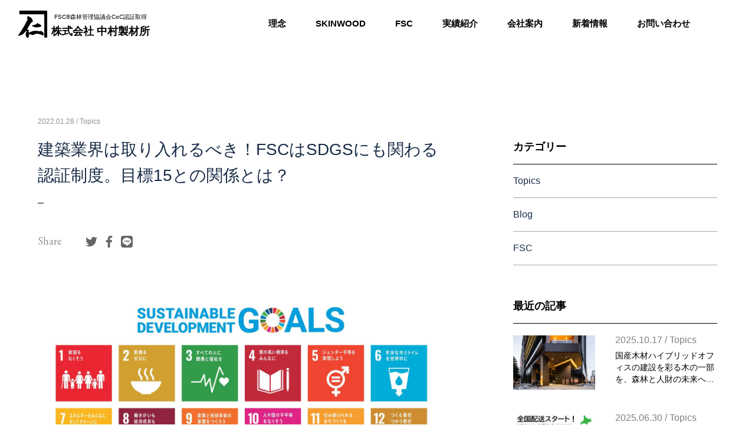

--- FILE ---
content_type: text/html; charset=UTF-8
request_url: https://kanejin.jp/2022/01/%E5%BB%BA%E7%AF%89%E6%A5%AD%E7%95%8C%E3%81%AF%E5%8F%96%E3%82%8A%E5%85%A5%E3%82%8C%E3%82%8B%E3%81%B9%E3%81%8D%EF%BC%81fsc%E3%81%AFsdgs%E3%81%AB%E3%82%82%E9%96%A2%E3%82%8F%E3%82%8B%E8%AA%8D%E8%A8%BC/
body_size: 19260
content:



<!doctype html>
<html dir="ltr" lang="ja" prefix="og: https://ogp.me/ns#" >
<head>
<!-- Global site tag (gtag.js) - Google Analytics -->
<script async src="https://www.googletagmanager.com/gtag/js?id=G-W1VN8T077T"></script>
<script>
  window.dataLayer = window.dataLayer || [];
  function gtag(){dataLayer.push(arguments);}
  gtag('js', new Date());

  gtag('config', 'G-W1VN8T077T');
  gtag('config', 'UA-193750447-5');
</script>
	<meta charset="UTF-8" />
	<meta name="viewport" content="width=device-width, initial-scale=1" />
	<script src="https://ajax.googleapis.com/ajax/libs/jquery/3.3.1/jquery.min.js"></script>
	<link rel="preconnect" href="https://fonts.gstatic.com">
	<link href="https://fonts.googleapis.com/css2?family=EB+Garamond:wght@400;600&family=Noto+Sans+JP:wght@700&display=swap&?family=Noto+Serif+JP:wght@300;400;500;600;700&display=swap" rel="stylesheet">
	<link rel="shortcut icon" href="/wp-content/themes/a/favicon.ico">
	<link rel="stylesheet" href="/wp-content/themes/a/swiper.min.css">
	<title>建築業界は取り入れるべき！FSCはSDGSにも関わる認証制度。目標15との関係とは？ | 株式会社 中村製材所</title>

		<!-- All in One SEO 4.9.3 - aioseo.com -->
	<meta name="description" content="森林や動植物、人権にも配慮され、適切に管理された森林にのみ認められるFSC認証。森林の認証だけでなく、その加工" />
	<meta name="robots" content="max-snippet:-1, max-image-preview:large, max-video-preview:-1" />
	<meta name="author" content="kanejin"/>
	<link rel="canonical" href="https://kanejin.jp/2022/01/%e5%bb%ba%e7%af%89%e6%a5%ad%e7%95%8c%e3%81%af%e5%8f%96%e3%82%8a%e5%85%a5%e3%82%8c%e3%82%8b%e3%81%b9%e3%81%8d%ef%bc%81fsc%e3%81%afsdgs%e3%81%ab%e3%82%82%e9%96%a2%e3%82%8f%e3%82%8b%e8%aa%8d%e8%a8%bc/" />
	<meta name="generator" content="All in One SEO (AIOSEO) 4.9.3" />
		<meta property="og:locale" content="ja_JP" />
		<meta property="og:site_name" content="株式会社 中村製材所 |" />
		<meta property="og:type" content="article" />
		<meta property="og:title" content="建築業界は取り入れるべき！FSCはSDGSにも関わる認証制度。目標15との関係とは？ | 株式会社 中村製材所" />
		<meta property="og:description" content="森林や動植物、人権にも配慮され、適切に管理された森林にのみ認められるFSC認証。森林の認証だけでなく、その加工" />
		<meta property="og:url" content="https://kanejin.jp/2022/01/%e5%bb%ba%e7%af%89%e6%a5%ad%e7%95%8c%e3%81%af%e5%8f%96%e3%82%8a%e5%85%a5%e3%82%8c%e3%82%8b%e3%81%b9%e3%81%8d%ef%bc%81fsc%e3%81%afsdgs%e3%81%ab%e3%82%82%e9%96%a2%e3%82%8f%e3%82%8b%e8%aa%8d%e8%a8%bc/" />
		<meta property="article:published_time" content="2022-01-28T02:16:00+00:00" />
		<meta property="article:modified_time" content="2022-01-26T02:17:16+00:00" />
		<meta name="twitter:card" content="summary" />
		<meta name="twitter:title" content="建築業界は取り入れるべき！FSCはSDGSにも関わる認証制度。目標15との関係とは？ | 株式会社 中村製材所" />
		<meta name="twitter:description" content="森林や動植物、人権にも配慮され、適切に管理された森林にのみ認められるFSC認証。森林の認証だけでなく、その加工" />
		<script type="application/ld+json" class="aioseo-schema">
			{"@context":"https:\/\/schema.org","@graph":[{"@type":"Article","@id":"https:\/\/kanejin.jp\/2022\/01\/%e5%bb%ba%e7%af%89%e6%a5%ad%e7%95%8c%e3%81%af%e5%8f%96%e3%82%8a%e5%85%a5%e3%82%8c%e3%82%8b%e3%81%b9%e3%81%8d%ef%bc%81fsc%e3%81%afsdgs%e3%81%ab%e3%82%82%e9%96%a2%e3%82%8f%e3%82%8b%e8%aa%8d%e8%a8%bc\/#article","name":"\u5efa\u7bc9\u696d\u754c\u306f\u53d6\u308a\u5165\u308c\u308b\u3079\u304d\uff01FSC\u306fSDGS\u306b\u3082\u95a2\u308f\u308b\u8a8d\u8a3c\u5236\u5ea6\u3002\u76ee\u6a1915\u3068\u306e\u95a2\u4fc2\u3068\u306f\uff1f | \u682a\u5f0f\u4f1a\u793e \u4e2d\u6751\u88fd\u6750\u6240","headline":"\u5efa\u7bc9\u696d\u754c\u306f\u53d6\u308a\u5165\u308c\u308b\u3079\u304d\uff01FSC\u306fSDGS\u306b\u3082\u95a2\u308f\u308b\u8a8d\u8a3c\u5236\u5ea6\u3002\u76ee\u6a1915\u3068\u306e\u95a2\u4fc2\u3068\u306f\uff1f","author":{"@id":"https:\/\/kanejin.jp\/author\/kanejin\/#author"},"publisher":{"@id":"https:\/\/kanejin.jp\/#organization"},"image":{"@type":"ImageObject","url":"https:\/\/kanejin.jp\/wp-content\/uploads\/2022\/01\/sdgs_poster-1-scaled.jpg","width":2560,"height":1810},"datePublished":"2022-01-28T11:16:00+09:00","dateModified":"2022-01-26T11:17:16+09:00","inLanguage":"ja","mainEntityOfPage":{"@id":"https:\/\/kanejin.jp\/2022\/01\/%e5%bb%ba%e7%af%89%e6%a5%ad%e7%95%8c%e3%81%af%e5%8f%96%e3%82%8a%e5%85%a5%e3%82%8c%e3%82%8b%e3%81%b9%e3%81%8d%ef%bc%81fsc%e3%81%afsdgs%e3%81%ab%e3%82%82%e9%96%a2%e3%82%8f%e3%82%8b%e8%aa%8d%e8%a8%bc\/#webpage"},"isPartOf":{"@id":"https:\/\/kanejin.jp\/2022\/01\/%e5%bb%ba%e7%af%89%e6%a5%ad%e7%95%8c%e3%81%af%e5%8f%96%e3%82%8a%e5%85%a5%e3%82%8c%e3%82%8b%e3%81%b9%e3%81%8d%ef%bc%81fsc%e3%81%afsdgs%e3%81%ab%e3%82%82%e9%96%a2%e3%82%8f%e3%82%8b%e8%aa%8d%e8%a8%bc\/#webpage"},"articleSection":"FSC\u00ae"},{"@type":"BreadcrumbList","@id":"https:\/\/kanejin.jp\/2022\/01\/%e5%bb%ba%e7%af%89%e6%a5%ad%e7%95%8c%e3%81%af%e5%8f%96%e3%82%8a%e5%85%a5%e3%82%8c%e3%82%8b%e3%81%b9%e3%81%8d%ef%bc%81fsc%e3%81%afsdgs%e3%81%ab%e3%82%82%e9%96%a2%e3%82%8f%e3%82%8b%e8%aa%8d%e8%a8%bc\/#breadcrumblist","itemListElement":[{"@type":"ListItem","@id":"https:\/\/kanejin.jp#listItem","position":1,"name":"\u30db\u30fc\u30e0","item":"https:\/\/kanejin.jp","nextItem":{"@type":"ListItem","@id":"https:\/\/kanejin.jp\/category\/fsc\/#listItem","name":"FSC\u00ae"}},{"@type":"ListItem","@id":"https:\/\/kanejin.jp\/category\/fsc\/#listItem","position":2,"name":"FSC\u00ae","item":"https:\/\/kanejin.jp\/category\/fsc\/","nextItem":{"@type":"ListItem","@id":"https:\/\/kanejin.jp\/2022\/01\/%e5%bb%ba%e7%af%89%e6%a5%ad%e7%95%8c%e3%81%af%e5%8f%96%e3%82%8a%e5%85%a5%e3%82%8c%e3%82%8b%e3%81%b9%e3%81%8d%ef%bc%81fsc%e3%81%afsdgs%e3%81%ab%e3%82%82%e9%96%a2%e3%82%8f%e3%82%8b%e8%aa%8d%e8%a8%bc\/#listItem","name":"\u5efa\u7bc9\u696d\u754c\u306f\u53d6\u308a\u5165\u308c\u308b\u3079\u304d\uff01FSC\u306fSDGS\u306b\u3082\u95a2\u308f\u308b\u8a8d\u8a3c\u5236\u5ea6\u3002\u76ee\u6a1915\u3068\u306e\u95a2\u4fc2\u3068\u306f\uff1f"},"previousItem":{"@type":"ListItem","@id":"https:\/\/kanejin.jp#listItem","name":"\u30db\u30fc\u30e0"}},{"@type":"ListItem","@id":"https:\/\/kanejin.jp\/2022\/01\/%e5%bb%ba%e7%af%89%e6%a5%ad%e7%95%8c%e3%81%af%e5%8f%96%e3%82%8a%e5%85%a5%e3%82%8c%e3%82%8b%e3%81%b9%e3%81%8d%ef%bc%81fsc%e3%81%afsdgs%e3%81%ab%e3%82%82%e9%96%a2%e3%82%8f%e3%82%8b%e8%aa%8d%e8%a8%bc\/#listItem","position":3,"name":"\u5efa\u7bc9\u696d\u754c\u306f\u53d6\u308a\u5165\u308c\u308b\u3079\u304d\uff01FSC\u306fSDGS\u306b\u3082\u95a2\u308f\u308b\u8a8d\u8a3c\u5236\u5ea6\u3002\u76ee\u6a1915\u3068\u306e\u95a2\u4fc2\u3068\u306f\uff1f","previousItem":{"@type":"ListItem","@id":"https:\/\/kanejin.jp\/category\/fsc\/#listItem","name":"FSC\u00ae"}}]},{"@type":"Organization","@id":"https:\/\/kanejin.jp\/#organization","name":"\u682a\u5f0f\u4f1a\u793e \u4e2d\u6751\u88fd\u6750\u6240","url":"https:\/\/kanejin.jp\/"},{"@type":"Person","@id":"https:\/\/kanejin.jp\/author\/kanejin\/#author","url":"https:\/\/kanejin.jp\/author\/kanejin\/","name":"kanejin","image":{"@type":"ImageObject","@id":"https:\/\/kanejin.jp\/2022\/01\/%e5%bb%ba%e7%af%89%e6%a5%ad%e7%95%8c%e3%81%af%e5%8f%96%e3%82%8a%e5%85%a5%e3%82%8c%e3%82%8b%e3%81%b9%e3%81%8d%ef%bc%81fsc%e3%81%afsdgs%e3%81%ab%e3%82%82%e9%96%a2%e3%82%8f%e3%82%8b%e8%aa%8d%e8%a8%bc\/#authorImage","url":"https:\/\/secure.gravatar.com\/avatar\/7d96774ca5468eb190ed842f976e5bb1?s=96&d=mm&r=g","width":96,"height":96,"caption":"kanejin"}},{"@type":"WebPage","@id":"https:\/\/kanejin.jp\/2022\/01\/%e5%bb%ba%e7%af%89%e6%a5%ad%e7%95%8c%e3%81%af%e5%8f%96%e3%82%8a%e5%85%a5%e3%82%8c%e3%82%8b%e3%81%b9%e3%81%8d%ef%bc%81fsc%e3%81%afsdgs%e3%81%ab%e3%82%82%e9%96%a2%e3%82%8f%e3%82%8b%e8%aa%8d%e8%a8%bc\/#webpage","url":"https:\/\/kanejin.jp\/2022\/01\/%e5%bb%ba%e7%af%89%e6%a5%ad%e7%95%8c%e3%81%af%e5%8f%96%e3%82%8a%e5%85%a5%e3%82%8c%e3%82%8b%e3%81%b9%e3%81%8d%ef%bc%81fsc%e3%81%afsdgs%e3%81%ab%e3%82%82%e9%96%a2%e3%82%8f%e3%82%8b%e8%aa%8d%e8%a8%bc\/","name":"\u5efa\u7bc9\u696d\u754c\u306f\u53d6\u308a\u5165\u308c\u308b\u3079\u304d\uff01FSC\u306fSDGS\u306b\u3082\u95a2\u308f\u308b\u8a8d\u8a3c\u5236\u5ea6\u3002\u76ee\u6a1915\u3068\u306e\u95a2\u4fc2\u3068\u306f\uff1f | \u682a\u5f0f\u4f1a\u793e \u4e2d\u6751\u88fd\u6750\u6240","description":"\u68ee\u6797\u3084\u52d5\u690d\u7269\u3001\u4eba\u6a29\u306b\u3082\u914d\u616e\u3055\u308c\u3001\u9069\u5207\u306b\u7ba1\u7406\u3055\u308c\u305f\u68ee\u6797\u306b\u306e\u307f\u8a8d\u3081\u3089\u308c\u308bFSC\u8a8d\u8a3c\u3002\u68ee\u6797\u306e\u8a8d\u8a3c\u3060\u3051\u3067\u306a\u304f\u3001\u305d\u306e\u52a0\u5de5","inLanguage":"ja","isPartOf":{"@id":"https:\/\/kanejin.jp\/#website"},"breadcrumb":{"@id":"https:\/\/kanejin.jp\/2022\/01\/%e5%bb%ba%e7%af%89%e6%a5%ad%e7%95%8c%e3%81%af%e5%8f%96%e3%82%8a%e5%85%a5%e3%82%8c%e3%82%8b%e3%81%b9%e3%81%8d%ef%bc%81fsc%e3%81%afsdgs%e3%81%ab%e3%82%82%e9%96%a2%e3%82%8f%e3%82%8b%e8%aa%8d%e8%a8%bc\/#breadcrumblist"},"author":{"@id":"https:\/\/kanejin.jp\/author\/kanejin\/#author"},"creator":{"@id":"https:\/\/kanejin.jp\/author\/kanejin\/#author"},"image":{"@type":"ImageObject","url":"https:\/\/kanejin.jp\/wp-content\/uploads\/2022\/01\/sdgs_poster-1-scaled.jpg","@id":"https:\/\/kanejin.jp\/2022\/01\/%e5%bb%ba%e7%af%89%e6%a5%ad%e7%95%8c%e3%81%af%e5%8f%96%e3%82%8a%e5%85%a5%e3%82%8c%e3%82%8b%e3%81%b9%e3%81%8d%ef%bc%81fsc%e3%81%afsdgs%e3%81%ab%e3%82%82%e9%96%a2%e3%82%8f%e3%82%8b%e8%aa%8d%e8%a8%bc\/#mainImage","width":2560,"height":1810},"primaryImageOfPage":{"@id":"https:\/\/kanejin.jp\/2022\/01\/%e5%bb%ba%e7%af%89%e6%a5%ad%e7%95%8c%e3%81%af%e5%8f%96%e3%82%8a%e5%85%a5%e3%82%8c%e3%82%8b%e3%81%b9%e3%81%8d%ef%bc%81fsc%e3%81%afsdgs%e3%81%ab%e3%82%82%e9%96%a2%e3%82%8f%e3%82%8b%e8%aa%8d%e8%a8%bc\/#mainImage"},"datePublished":"2022-01-28T11:16:00+09:00","dateModified":"2022-01-26T11:17:16+09:00"},{"@type":"WebSite","@id":"https:\/\/kanejin.jp\/#website","url":"https:\/\/kanejin.jp\/","name":"\u682a\u5f0f\u4f1a\u793e \u4e2d\u6751\u88fd\u6750\u6240","inLanguage":"ja","publisher":{"@id":"https:\/\/kanejin.jp\/#organization"}}]}
		</script>
		<!-- All in One SEO -->

<link rel="alternate" type="application/rss+xml" title="株式会社 中村製材所 &raquo; フィード" href="https://kanejin.jp/feed/" />
<link rel="alternate" type="application/rss+xml" title="株式会社 中村製材所 &raquo; コメントフィード" href="https://kanejin.jp/comments/feed/" />
<link rel="alternate" type="application/rss+xml" title="株式会社 中村製材所 &raquo; 建築業界は取り入れるべき！FSCはSDGSにも関わる認証制度。目標15との関係とは？ のコメントのフィード" href="https://kanejin.jp/2022/01/%e5%bb%ba%e7%af%89%e6%a5%ad%e7%95%8c%e3%81%af%e5%8f%96%e3%82%8a%e5%85%a5%e3%82%8c%e3%82%8b%e3%81%b9%e3%81%8d%ef%bc%81fsc%e3%81%afsdgs%e3%81%ab%e3%82%82%e9%96%a2%e3%82%8f%e3%82%8b%e8%aa%8d%e8%a8%bc/feed/" />
<script>
window._wpemojiSettings = {"baseUrl":"https:\/\/s.w.org\/images\/core\/emoji\/14.0.0\/72x72\/","ext":".png","svgUrl":"https:\/\/s.w.org\/images\/core\/emoji\/14.0.0\/svg\/","svgExt":".svg","source":{"concatemoji":"https:\/\/kanejin.jp\/wp-includes\/js\/wp-emoji-release.min.js?ver=6.4.7"}};
/*! This file is auto-generated */
!function(i,n){var o,s,e;function c(e){try{var t={supportTests:e,timestamp:(new Date).valueOf()};sessionStorage.setItem(o,JSON.stringify(t))}catch(e){}}function p(e,t,n){e.clearRect(0,0,e.canvas.width,e.canvas.height),e.fillText(t,0,0);var t=new Uint32Array(e.getImageData(0,0,e.canvas.width,e.canvas.height).data),r=(e.clearRect(0,0,e.canvas.width,e.canvas.height),e.fillText(n,0,0),new Uint32Array(e.getImageData(0,0,e.canvas.width,e.canvas.height).data));return t.every(function(e,t){return e===r[t]})}function u(e,t,n){switch(t){case"flag":return n(e,"\ud83c\udff3\ufe0f\u200d\u26a7\ufe0f","\ud83c\udff3\ufe0f\u200b\u26a7\ufe0f")?!1:!n(e,"\ud83c\uddfa\ud83c\uddf3","\ud83c\uddfa\u200b\ud83c\uddf3")&&!n(e,"\ud83c\udff4\udb40\udc67\udb40\udc62\udb40\udc65\udb40\udc6e\udb40\udc67\udb40\udc7f","\ud83c\udff4\u200b\udb40\udc67\u200b\udb40\udc62\u200b\udb40\udc65\u200b\udb40\udc6e\u200b\udb40\udc67\u200b\udb40\udc7f");case"emoji":return!n(e,"\ud83e\udef1\ud83c\udffb\u200d\ud83e\udef2\ud83c\udfff","\ud83e\udef1\ud83c\udffb\u200b\ud83e\udef2\ud83c\udfff")}return!1}function f(e,t,n){var r="undefined"!=typeof WorkerGlobalScope&&self instanceof WorkerGlobalScope?new OffscreenCanvas(300,150):i.createElement("canvas"),a=r.getContext("2d",{willReadFrequently:!0}),o=(a.textBaseline="top",a.font="600 32px Arial",{});return e.forEach(function(e){o[e]=t(a,e,n)}),o}function t(e){var t=i.createElement("script");t.src=e,t.defer=!0,i.head.appendChild(t)}"undefined"!=typeof Promise&&(o="wpEmojiSettingsSupports",s=["flag","emoji"],n.supports={everything:!0,everythingExceptFlag:!0},e=new Promise(function(e){i.addEventListener("DOMContentLoaded",e,{once:!0})}),new Promise(function(t){var n=function(){try{var e=JSON.parse(sessionStorage.getItem(o));if("object"==typeof e&&"number"==typeof e.timestamp&&(new Date).valueOf()<e.timestamp+604800&&"object"==typeof e.supportTests)return e.supportTests}catch(e){}return null}();if(!n){if("undefined"!=typeof Worker&&"undefined"!=typeof OffscreenCanvas&&"undefined"!=typeof URL&&URL.createObjectURL&&"undefined"!=typeof Blob)try{var e="postMessage("+f.toString()+"("+[JSON.stringify(s),u.toString(),p.toString()].join(",")+"));",r=new Blob([e],{type:"text/javascript"}),a=new Worker(URL.createObjectURL(r),{name:"wpTestEmojiSupports"});return void(a.onmessage=function(e){c(n=e.data),a.terminate(),t(n)})}catch(e){}c(n=f(s,u,p))}t(n)}).then(function(e){for(var t in e)n.supports[t]=e[t],n.supports.everything=n.supports.everything&&n.supports[t],"flag"!==t&&(n.supports.everythingExceptFlag=n.supports.everythingExceptFlag&&n.supports[t]);n.supports.everythingExceptFlag=n.supports.everythingExceptFlag&&!n.supports.flag,n.DOMReady=!1,n.readyCallback=function(){n.DOMReady=!0}}).then(function(){return e}).then(function(){var e;n.supports.everything||(n.readyCallback(),(e=n.source||{}).concatemoji?t(e.concatemoji):e.wpemoji&&e.twemoji&&(t(e.twemoji),t(e.wpemoji)))}))}((window,document),window._wpemojiSettings);
</script>
<style id='wp-emoji-styles-inline-css'>

	img.wp-smiley, img.emoji {
		display: inline !important;
		border: none !important;
		box-shadow: none !important;
		height: 1em !important;
		width: 1em !important;
		margin: 0 0.07em !important;
		vertical-align: -0.1em !important;
		background: none !important;
		padding: 0 !important;
	}
</style>
<link rel='stylesheet' id='wp-block-library-css' href='https://kanejin.jp/wp-includes/css/dist/block-library/style.min.css?ver=1736836967' media='all' />
<style id='wp-block-library-theme-inline-css'>
.wp-block-audio figcaption{color:#555;font-size:13px;text-align:center}.is-dark-theme .wp-block-audio figcaption{color:hsla(0,0%,100%,.65)}.wp-block-audio{margin:0 0 1em}.wp-block-code{border:1px solid #ccc;border-radius:4px;font-family:Menlo,Consolas,monaco,monospace;padding:.8em 1em}.wp-block-embed figcaption{color:#555;font-size:13px;text-align:center}.is-dark-theme .wp-block-embed figcaption{color:hsla(0,0%,100%,.65)}.wp-block-embed{margin:0 0 1em}.blocks-gallery-caption{color:#555;font-size:13px;text-align:center}.is-dark-theme .blocks-gallery-caption{color:hsla(0,0%,100%,.65)}.wp-block-image figcaption{color:#555;font-size:13px;text-align:center}.is-dark-theme .wp-block-image figcaption{color:hsla(0,0%,100%,.65)}.wp-block-image{margin:0 0 1em}.wp-block-pullquote{border-bottom:4px solid;border-top:4px solid;color:currentColor;margin-bottom:1.75em}.wp-block-pullquote cite,.wp-block-pullquote footer,.wp-block-pullquote__citation{color:currentColor;font-size:.8125em;font-style:normal;text-transform:uppercase}.wp-block-quote{border-left:.25em solid;margin:0 0 1.75em;padding-left:1em}.wp-block-quote cite,.wp-block-quote footer{color:currentColor;font-size:.8125em;font-style:normal;position:relative}.wp-block-quote.has-text-align-right{border-left:none;border-right:.25em solid;padding-left:0;padding-right:1em}.wp-block-quote.has-text-align-center{border:none;padding-left:0}.wp-block-quote.is-large,.wp-block-quote.is-style-large,.wp-block-quote.is-style-plain{border:none}.wp-block-search .wp-block-search__label{font-weight:700}.wp-block-search__button{border:1px solid #ccc;padding:.375em .625em}:where(.wp-block-group.has-background){padding:1.25em 2.375em}.wp-block-separator.has-css-opacity{opacity:.4}.wp-block-separator{border:none;border-bottom:2px solid;margin-left:auto;margin-right:auto}.wp-block-separator.has-alpha-channel-opacity{opacity:1}.wp-block-separator:not(.is-style-wide):not(.is-style-dots){width:100px}.wp-block-separator.has-background:not(.is-style-dots){border-bottom:none;height:1px}.wp-block-separator.has-background:not(.is-style-wide):not(.is-style-dots){height:2px}.wp-block-table{margin:0 0 1em}.wp-block-table td,.wp-block-table th{word-break:normal}.wp-block-table figcaption{color:#555;font-size:13px;text-align:center}.is-dark-theme .wp-block-table figcaption{color:hsla(0,0%,100%,.65)}.wp-block-video figcaption{color:#555;font-size:13px;text-align:center}.is-dark-theme .wp-block-video figcaption{color:hsla(0,0%,100%,.65)}.wp-block-video{margin:0 0 1em}.wp-block-template-part.has-background{margin-bottom:0;margin-top:0;padding:1.25em 2.375em}
</style>
<link rel='stylesheet' id='aioseo/css/src/vue/standalone/blocks/table-of-contents/global.scss-css' href='https://kanejin.jp/wp-content/plugins/all-in-one-seo-pack/dist/Lite/assets/css/table-of-contents/global.e90f6d47.css?ver=4.9.3' media='all' />
<style id='classic-theme-styles-inline-css'>
/*! This file is auto-generated */
.wp-block-button__link{color:#fff;background-color:#32373c;border-radius:9999px;box-shadow:none;text-decoration:none;padding:calc(.667em + 2px) calc(1.333em + 2px);font-size:1.125em}.wp-block-file__button{background:#32373c;color:#fff;text-decoration:none}
</style>
<style id='global-styles-inline-css'>
body{--wp--preset--color--black: #000000;--wp--preset--color--cyan-bluish-gray: #abb8c3;--wp--preset--color--white: #FFFFFF;--wp--preset--color--pale-pink: #f78da7;--wp--preset--color--vivid-red: #cf2e2e;--wp--preset--color--luminous-vivid-orange: #ff6900;--wp--preset--color--luminous-vivid-amber: #fcb900;--wp--preset--color--light-green-cyan: #7bdcb5;--wp--preset--color--vivid-green-cyan: #00d084;--wp--preset--color--pale-cyan-blue: #8ed1fc;--wp--preset--color--vivid-cyan-blue: #0693e3;--wp--preset--color--vivid-purple: #9b51e0;--wp--preset--color--dark-gray: #28303D;--wp--preset--color--gray: #39414D;--wp--preset--color--green: #D1E4DD;--wp--preset--color--blue: #D1DFE4;--wp--preset--color--purple: #D1D1E4;--wp--preset--color--red: #E4D1D1;--wp--preset--color--orange: #E4DAD1;--wp--preset--color--yellow: #EEEADD;--wp--preset--gradient--vivid-cyan-blue-to-vivid-purple: linear-gradient(135deg,rgba(6,147,227,1) 0%,rgb(155,81,224) 100%);--wp--preset--gradient--light-green-cyan-to-vivid-green-cyan: linear-gradient(135deg,rgb(122,220,180) 0%,rgb(0,208,130) 100%);--wp--preset--gradient--luminous-vivid-amber-to-luminous-vivid-orange: linear-gradient(135deg,rgba(252,185,0,1) 0%,rgba(255,105,0,1) 100%);--wp--preset--gradient--luminous-vivid-orange-to-vivid-red: linear-gradient(135deg,rgba(255,105,0,1) 0%,rgb(207,46,46) 100%);--wp--preset--gradient--very-light-gray-to-cyan-bluish-gray: linear-gradient(135deg,rgb(238,238,238) 0%,rgb(169,184,195) 100%);--wp--preset--gradient--cool-to-warm-spectrum: linear-gradient(135deg,rgb(74,234,220) 0%,rgb(151,120,209) 20%,rgb(207,42,186) 40%,rgb(238,44,130) 60%,rgb(251,105,98) 80%,rgb(254,248,76) 100%);--wp--preset--gradient--blush-light-purple: linear-gradient(135deg,rgb(255,206,236) 0%,rgb(152,150,240) 100%);--wp--preset--gradient--blush-bordeaux: linear-gradient(135deg,rgb(254,205,165) 0%,rgb(254,45,45) 50%,rgb(107,0,62) 100%);--wp--preset--gradient--luminous-dusk: linear-gradient(135deg,rgb(255,203,112) 0%,rgb(199,81,192) 50%,rgb(65,88,208) 100%);--wp--preset--gradient--pale-ocean: linear-gradient(135deg,rgb(255,245,203) 0%,rgb(182,227,212) 50%,rgb(51,167,181) 100%);--wp--preset--gradient--electric-grass: linear-gradient(135deg,rgb(202,248,128) 0%,rgb(113,206,126) 100%);--wp--preset--gradient--midnight: linear-gradient(135deg,rgb(2,3,129) 0%,rgb(40,116,252) 100%);--wp--preset--gradient--purple-to-yellow: linear-gradient(160deg, #D1D1E4 0%, #EEEADD 100%);--wp--preset--gradient--yellow-to-purple: linear-gradient(160deg, #EEEADD 0%, #D1D1E4 100%);--wp--preset--gradient--green-to-yellow: linear-gradient(160deg, #D1E4DD 0%, #EEEADD 100%);--wp--preset--gradient--yellow-to-green: linear-gradient(160deg, #EEEADD 0%, #D1E4DD 100%);--wp--preset--gradient--red-to-yellow: linear-gradient(160deg, #E4D1D1 0%, #EEEADD 100%);--wp--preset--gradient--yellow-to-red: linear-gradient(160deg, #EEEADD 0%, #E4D1D1 100%);--wp--preset--gradient--purple-to-red: linear-gradient(160deg, #D1D1E4 0%, #E4D1D1 100%);--wp--preset--gradient--red-to-purple: linear-gradient(160deg, #E4D1D1 0%, #D1D1E4 100%);--wp--preset--font-size--small: 18px;--wp--preset--font-size--medium: 20px;--wp--preset--font-size--large: 24px;--wp--preset--font-size--x-large: 42px;--wp--preset--font-size--extra-small: 16px;--wp--preset--font-size--normal: 20px;--wp--preset--font-size--extra-large: 40px;--wp--preset--font-size--huge: 96px;--wp--preset--font-size--gigantic: 144px;--wp--preset--spacing--20: 0.44rem;--wp--preset--spacing--30: 0.67rem;--wp--preset--spacing--40: 1rem;--wp--preset--spacing--50: 1.5rem;--wp--preset--spacing--60: 2.25rem;--wp--preset--spacing--70: 3.38rem;--wp--preset--spacing--80: 5.06rem;--wp--preset--shadow--natural: 6px 6px 9px rgba(0, 0, 0, 0.2);--wp--preset--shadow--deep: 12px 12px 50px rgba(0, 0, 0, 0.4);--wp--preset--shadow--sharp: 6px 6px 0px rgba(0, 0, 0, 0.2);--wp--preset--shadow--outlined: 6px 6px 0px -3px rgba(255, 255, 255, 1), 6px 6px rgba(0, 0, 0, 1);--wp--preset--shadow--crisp: 6px 6px 0px rgba(0, 0, 0, 1);}:where(.is-layout-flex){gap: 0.5em;}:where(.is-layout-grid){gap: 0.5em;}body .is-layout-flow > .alignleft{float: left;margin-inline-start: 0;margin-inline-end: 2em;}body .is-layout-flow > .alignright{float: right;margin-inline-start: 2em;margin-inline-end: 0;}body .is-layout-flow > .aligncenter{margin-left: auto !important;margin-right: auto !important;}body .is-layout-constrained > .alignleft{float: left;margin-inline-start: 0;margin-inline-end: 2em;}body .is-layout-constrained > .alignright{float: right;margin-inline-start: 2em;margin-inline-end: 0;}body .is-layout-constrained > .aligncenter{margin-left: auto !important;margin-right: auto !important;}body .is-layout-constrained > :where(:not(.alignleft):not(.alignright):not(.alignfull)){max-width: var(--wp--style--global--content-size);margin-left: auto !important;margin-right: auto !important;}body .is-layout-constrained > .alignwide{max-width: var(--wp--style--global--wide-size);}body .is-layout-flex{display: flex;}body .is-layout-flex{flex-wrap: wrap;align-items: center;}body .is-layout-flex > *{margin: 0;}body .is-layout-grid{display: grid;}body .is-layout-grid > *{margin: 0;}:where(.wp-block-columns.is-layout-flex){gap: 2em;}:where(.wp-block-columns.is-layout-grid){gap: 2em;}:where(.wp-block-post-template.is-layout-flex){gap: 1.25em;}:where(.wp-block-post-template.is-layout-grid){gap: 1.25em;}.has-black-color{color: var(--wp--preset--color--black) !important;}.has-cyan-bluish-gray-color{color: var(--wp--preset--color--cyan-bluish-gray) !important;}.has-white-color{color: var(--wp--preset--color--white) !important;}.has-pale-pink-color{color: var(--wp--preset--color--pale-pink) !important;}.has-vivid-red-color{color: var(--wp--preset--color--vivid-red) !important;}.has-luminous-vivid-orange-color{color: var(--wp--preset--color--luminous-vivid-orange) !important;}.has-luminous-vivid-amber-color{color: var(--wp--preset--color--luminous-vivid-amber) !important;}.has-light-green-cyan-color{color: var(--wp--preset--color--light-green-cyan) !important;}.has-vivid-green-cyan-color{color: var(--wp--preset--color--vivid-green-cyan) !important;}.has-pale-cyan-blue-color{color: var(--wp--preset--color--pale-cyan-blue) !important;}.has-vivid-cyan-blue-color{color: var(--wp--preset--color--vivid-cyan-blue) !important;}.has-vivid-purple-color{color: var(--wp--preset--color--vivid-purple) !important;}.has-black-background-color{background-color: var(--wp--preset--color--black) !important;}.has-cyan-bluish-gray-background-color{background-color: var(--wp--preset--color--cyan-bluish-gray) !important;}.has-white-background-color{background-color: var(--wp--preset--color--white) !important;}.has-pale-pink-background-color{background-color: var(--wp--preset--color--pale-pink) !important;}.has-vivid-red-background-color{background-color: var(--wp--preset--color--vivid-red) !important;}.has-luminous-vivid-orange-background-color{background-color: var(--wp--preset--color--luminous-vivid-orange) !important;}.has-luminous-vivid-amber-background-color{background-color: var(--wp--preset--color--luminous-vivid-amber) !important;}.has-light-green-cyan-background-color{background-color: var(--wp--preset--color--light-green-cyan) !important;}.has-vivid-green-cyan-background-color{background-color: var(--wp--preset--color--vivid-green-cyan) !important;}.has-pale-cyan-blue-background-color{background-color: var(--wp--preset--color--pale-cyan-blue) !important;}.has-vivid-cyan-blue-background-color{background-color: var(--wp--preset--color--vivid-cyan-blue) !important;}.has-vivid-purple-background-color{background-color: var(--wp--preset--color--vivid-purple) !important;}.has-black-border-color{border-color: var(--wp--preset--color--black) !important;}.has-cyan-bluish-gray-border-color{border-color: var(--wp--preset--color--cyan-bluish-gray) !important;}.has-white-border-color{border-color: var(--wp--preset--color--white) !important;}.has-pale-pink-border-color{border-color: var(--wp--preset--color--pale-pink) !important;}.has-vivid-red-border-color{border-color: var(--wp--preset--color--vivid-red) !important;}.has-luminous-vivid-orange-border-color{border-color: var(--wp--preset--color--luminous-vivid-orange) !important;}.has-luminous-vivid-amber-border-color{border-color: var(--wp--preset--color--luminous-vivid-amber) !important;}.has-light-green-cyan-border-color{border-color: var(--wp--preset--color--light-green-cyan) !important;}.has-vivid-green-cyan-border-color{border-color: var(--wp--preset--color--vivid-green-cyan) !important;}.has-pale-cyan-blue-border-color{border-color: var(--wp--preset--color--pale-cyan-blue) !important;}.has-vivid-cyan-blue-border-color{border-color: var(--wp--preset--color--vivid-cyan-blue) !important;}.has-vivid-purple-border-color{border-color: var(--wp--preset--color--vivid-purple) !important;}.has-vivid-cyan-blue-to-vivid-purple-gradient-background{background: var(--wp--preset--gradient--vivid-cyan-blue-to-vivid-purple) !important;}.has-light-green-cyan-to-vivid-green-cyan-gradient-background{background: var(--wp--preset--gradient--light-green-cyan-to-vivid-green-cyan) !important;}.has-luminous-vivid-amber-to-luminous-vivid-orange-gradient-background{background: var(--wp--preset--gradient--luminous-vivid-amber-to-luminous-vivid-orange) !important;}.has-luminous-vivid-orange-to-vivid-red-gradient-background{background: var(--wp--preset--gradient--luminous-vivid-orange-to-vivid-red) !important;}.has-very-light-gray-to-cyan-bluish-gray-gradient-background{background: var(--wp--preset--gradient--very-light-gray-to-cyan-bluish-gray) !important;}.has-cool-to-warm-spectrum-gradient-background{background: var(--wp--preset--gradient--cool-to-warm-spectrum) !important;}.has-blush-light-purple-gradient-background{background: var(--wp--preset--gradient--blush-light-purple) !important;}.has-blush-bordeaux-gradient-background{background: var(--wp--preset--gradient--blush-bordeaux) !important;}.has-luminous-dusk-gradient-background{background: var(--wp--preset--gradient--luminous-dusk) !important;}.has-pale-ocean-gradient-background{background: var(--wp--preset--gradient--pale-ocean) !important;}.has-electric-grass-gradient-background{background: var(--wp--preset--gradient--electric-grass) !important;}.has-midnight-gradient-background{background: var(--wp--preset--gradient--midnight) !important;}.has-small-font-size{font-size: var(--wp--preset--font-size--small) !important;}.has-medium-font-size{font-size: var(--wp--preset--font-size--medium) !important;}.has-large-font-size{font-size: var(--wp--preset--font-size--large) !important;}.has-x-large-font-size{font-size: var(--wp--preset--font-size--x-large) !important;}
.wp-block-navigation a:where(:not(.wp-element-button)){color: inherit;}
:where(.wp-block-post-template.is-layout-flex){gap: 1.25em;}:where(.wp-block-post-template.is-layout-grid){gap: 1.25em;}
:where(.wp-block-columns.is-layout-flex){gap: 2em;}:where(.wp-block-columns.is-layout-grid){gap: 2em;}
.wp-block-pullquote{font-size: 1.5em;line-height: 1.6;}
</style>
<link rel='stylesheet' id='contact-form-7-css' href='https://kanejin.jp/wp-content/plugins/contact-form-7/includes/css/styles.css?ver=5.9.8' media='all' />
<link rel='stylesheet' id='contact-form-7-confirm-css' href='https://kanejin.jp/wp-content/plugins/contact-form-7-add-confirm/includes/css/styles.css?ver=5.1' media='all' />
<link rel='stylesheet' id='twenty-twenty-one-style-css' href='https://kanejin.jp/wp-content/themes/a/style.css?ver=1736836967' media='all' />
<style id='twenty-twenty-one-style-inline-css'>
body,input,textarea,button,.button,.faux-button,.wp-block-button__link,.wp-block-file__button,.has-drop-cap:not(:focus)::first-letter,.has-drop-cap:not(:focus)::first-letter,.entry-content .wp-block-archives,.entry-content .wp-block-categories,.entry-content .wp-block-cover-image,.entry-content .wp-block-latest-comments,.entry-content .wp-block-latest-posts,.entry-content .wp-block-pullquote,.entry-content .wp-block-quote.is-large,.entry-content .wp-block-quote.is-style-large,.entry-content .wp-block-archives *,.entry-content .wp-block-categories *,.entry-content .wp-block-latest-posts *,.entry-content .wp-block-latest-comments *,.entry-content p,.entry-content ol,.entry-content ul,.entry-content dl,.entry-content dt,.entry-content cite,.entry-content figcaption,.entry-content .wp-caption-text,.comment-content p,.comment-content ol,.comment-content ul,.comment-content dl,.comment-content dt,.comment-content cite,.comment-content figcaption,.comment-content .wp-caption-text,.widget_text p,.widget_text ol,.widget_text ul,.widget_text dl,.widget_text dt,.widget-content .rssSummary,.widget-content cite,.widget-content figcaption,.widget-content .wp-caption-text { font-family: sans-serif; }
</style>
<link rel='stylesheet' id='twenty-twenty-one-print-style-css' href='https://kanejin.jp/wp-content/themes/a/assets/css/print.css?ver=1736836967' media='print' />
<link rel='stylesheet' id='wp-pagenavi-css' href='https://kanejin.jp/wp-content/plugins/wp-pagenavi/pagenavi-css.css?ver=2.70' media='all' />
<link rel='stylesheet' id='cf7cf-style-css' href='https://kanejin.jp/wp-content/plugins/cf7-conditional-fields/style.css?ver=2.5.8' media='all' />
<!--n2css--><!--n2js--><script src="https://kanejin.jp/wp-includes/js/jquery/jquery.min.js?ver=3.7.1" id="jquery-core-js"></script>
<script src="https://kanejin.jp/wp-includes/js/jquery/jquery-migrate.min.js?ver=3.4.1" id="jquery-migrate-js"></script>
<link rel="https://api.w.org/" href="https://kanejin.jp/wp-json/" /><link rel="alternate" type="application/json" href="https://kanejin.jp/wp-json/wp/v2/posts/722" /><link rel="EditURI" type="application/rsd+xml" title="RSD" href="https://kanejin.jp/xmlrpc.php?rsd" />
<meta name="generator" content="WordPress 6.4.7" />
<link rel='shortlink' href='https://kanejin.jp/?p=722' />
<link rel="alternate" type="application/json+oembed" href="https://kanejin.jp/wp-json/oembed/1.0/embed?url=https%3A%2F%2Fkanejin.jp%2F2022%2F01%2F%25e5%25bb%25ba%25e7%25af%2589%25e6%25a5%25ad%25e7%2595%258c%25e3%2581%25af%25e5%258f%2596%25e3%2582%258a%25e5%2585%25a5%25e3%2582%258c%25e3%2582%258b%25e3%2581%25b9%25e3%2581%258d%25ef%25bc%2581fsc%25e3%2581%25afsdgs%25e3%2581%25ab%25e3%2582%2582%25e9%2596%25a2%25e3%2582%258f%25e3%2582%258b%25e8%25aa%258d%25e8%25a8%25bc%2F" />
<link rel="alternate" type="text/xml+oembed" href="https://kanejin.jp/wp-json/oembed/1.0/embed?url=https%3A%2F%2Fkanejin.jp%2F2022%2F01%2F%25e5%25bb%25ba%25e7%25af%2589%25e6%25a5%25ad%25e7%2595%258c%25e3%2581%25af%25e5%258f%2596%25e3%2582%258a%25e5%2585%25a5%25e3%2582%258c%25e3%2582%258b%25e3%2581%25b9%25e3%2581%258d%25ef%25bc%2581fsc%25e3%2581%25afsdgs%25e3%2581%25ab%25e3%2582%2582%25e9%2596%25a2%25e3%2582%258f%25e3%2582%258b%25e8%25aa%258d%25e8%25a8%25bc%2F&#038;format=xml" />
<link rel="pingback" href="https://kanejin.jp/xmlrpc.php"></head>
<body id="head" class="underPage">
<header class="pcHead" id="head_fixed">
	<h1>
		<a href="/" class="logo1">
			<img src="/wp-content/themes/a/img/logo.svg" alt="株式会社中村製材所">
		</a>
		<a href="/" class="logo2">
			<img src="/wp-content/themes/a/img/logo3.svg" alt="株式会社中村製材所">
			<div>
				<span class="txt1">FSC&reg;森林管理協議会CoC認証取得</span>
				<span class="txt2">株式会社 中村製材所</span>
			</div>
		</a>
	</h1>
	<nav>
		<ul>
			<li><a href="/home/mission/">理念</a></li>
			<li><a href="/home/skinwood/">SKINWOOD</a></li>
			<li><a href="/home/fsc/">FSC</a></li>
			<li><a href="/home/fsc/products-example/">実績紹介</a></li>
			<li><a href="/home/company/">会社案内</a></li>
			<li><a href="https://kanejin.jp/topics/">新着情報</a></li>
			<li><a href="/home/contact/">お問い合わせ</a></li>
		</ul>
	</nav>
	<a href="/en/" class="enLink">EN</a>
	<div class="spMenu">
		<div class="btn" onclick="this.parentNode.classList.toggle('on')">
			<span></span>
			<span></span>
			<span></span>
		</div>
		<div class="fbox2 clear">
			<div class="wrap">
				<div class="left">
					<div class="box1">
						<a href="/" class="logo2">
							<img src="/wp-content/themes/a/img/logo4.svg" alt="株式会社中村製材所">
							<div>
								<span class="txt1">FSC&reg;森林管理協議会CoC&reg;認証取得</span>
								<span class="txt2">株式会社 中村製材所</span>
							</div>
						</a>
						<p>〒840-2102 佐賀県佐賀市諸富町為重385-1<br>TEL 0952-47-3100<br>MAIL info@kanejin.jp</p>
					</div>
					<ul class="clear">
						<li><a href="/home/mission/">理念</a></li>
						<li><a href="/home/skinwood/">SKINWOOD</a></li>
						<li><a href="/home/fsc/">FSC</a></li>
						<li><a href="/home/fsc/products-example/">実績紹介</a></li>
						<li><a href="/home/company/">会社案内</a></li>
						<li><a href="/blog/">新着情報</a></li>
					</ul>
				</div>
				<div class="right clear">
					<a href="/home/contact/">CONTACT<img src="/wp-content/themes/a/img/iconArrow2.svg" alt="矢印アイコン"></a>
					<p>会社・製品に関する質問はお気軽にご連絡ください。</p>
				</div>
				<div class="footBottom">
					<small>&copy; 株式会社 中村製材所. All Rights Reserved.</small>
				</div>
			</div>
		</div>
	</div>
</header>
<main>
	<article class="pageSingle clear">
		<div class="singleLeft">
			<p class="daycat">2022.01.28 / Topics</p>
			<h2 class="singleTit">建築業界は取り入れるべき！FSCはSDGSにも関わる認証制度。目標15との関係とは？</h2>
			<div class="share clear">
				<p>Share</p>
				<ul>
					<li><a href="//twitter.com/intent/tweet?text=%E5%BB%BA%E7%AF%89%E6%A5%AD%E7%95%8C%E3%81%AF%E5%8F%96%E3%82%8A%E5%85%A5%E3%82%8C%E3%82%8B%E3%81%B9%E3%81%8D%EF%BC%81FSC%E3%81%AFSDGS%E3%81%AB%E3%82%82%E9%96%A2%E3%82%8F%E3%82%8B%E8%AA%8D%E8%A8%BC%E5%88%B6%E5%BA%A6%E3%80%82%E7%9B%AE%E6%A8%9915%E3%81%A8%E3%81%AE%E9%96%A2%E4%BF%82%E3%81%A8%E3%81%AF%EF%BC%9F&https%3A%2F%2Fkanejin.jp%2F2022%2F01%2F%25e5%25bb%25ba%25e7%25af%2589%25e6%25a5%25ad%25e7%2595%258c%25e3%2581%25af%25e5%258f%2596%25e3%2582%258a%25e5%2585%25a5%25e3%2582%258c%25e3%2582%258b%25e3%2581%25b9%25e3%2581%258d%25ef%25bc%2581fsc%25e3%2581%25afsdgs%25e3%2581%25ab%25e3%2582%2582%25e9%2596%25a2%25e3%2582%258f%25e3%2582%258b%25e8%25aa%258d%25e8%25a8%25bc%2F&url=https%3A%2F%2Fkanejin.jp%2F2022%2F01%2F%25e5%25bb%25ba%25e7%25af%2589%25e6%25a5%25ad%25e7%2595%258c%25e3%2581%25af%25e5%258f%2596%25e3%2582%258a%25e5%2585%25a5%25e3%2582%258c%25e3%2582%258b%25e3%2581%25b9%25e3%2581%258d%25ef%25bc%2581fsc%25e3%2581%25afsdgs%25e3%2581%25ab%25e3%2582%2582%25e9%2596%25a2%25e3%2582%258f%25e3%2582%258b%25e8%25aa%258d%25e8%25a8%25bc%2F" target="_blank" title="Twitterでシェアする"><img src="/wp-content/themes/a/img/iconTw.svg" alt="ツイッターアイコン"></a></li>
					<li><a href="//www.facebook.com/sharer.php?u=https%3A%2F%2Fkanejin.jp%2F2022%2F01%2F%25e5%25bb%25ba%25e7%25af%2589%25e6%25a5%25ad%25e7%2595%258c%25e3%2581%25af%25e5%258f%2596%25e3%2582%258a%25e5%2585%25a5%25e3%2582%258c%25e3%2582%258b%25e3%2581%25b9%25e3%2581%258d%25ef%25bc%2581fsc%25e3%2581%25afsdgs%25e3%2581%25ab%25e3%2582%2582%25e9%2596%25a2%25e3%2582%258f%25e3%2582%258b%25e8%25aa%258d%25e8%25a8%25bc%2F&t=%E5%BB%BA%E7%AF%89%E6%A5%AD%E7%95%8C%E3%81%AF%E5%8F%96%E3%82%8A%E5%85%A5%E3%82%8C%E3%82%8B%E3%81%B9%E3%81%8D%EF%BC%81FSC%E3%81%AFSDGS%E3%81%AB%E3%82%82%E9%96%A2%E3%82%8F%E3%82%8B%E8%AA%8D%E8%A8%BC%E5%88%B6%E5%BA%A6%E3%80%82%E7%9B%AE%E6%A8%9915%E3%81%A8%E3%81%AE%E9%96%A2%E4%BF%82%E3%81%A8%E3%81%AF%EF%BC%9F" target="_blank" title="facebookでシェアする"><img src="/wp-content/themes/a/img/iconFb.svg" alt="フェイスブックアイコン"></a></li>
					<li><a href="//timeline.line.me/social-plugin/share?url=https%3A%2F%2Fkanejin.jp%2F2022%2F01%2F%25e5%25bb%25ba%25e7%25af%2589%25e6%25a5%25ad%25e7%2595%258c%25e3%2581%25af%25e5%258f%2596%25e3%2582%258a%25e5%2585%25a5%25e3%2582%258c%25e3%2582%258b%25e3%2581%25b9%25e3%2581%258d%25ef%25bc%2581fsc%25e3%2581%25afsdgs%25e3%2581%25ab%25e3%2582%2582%25e9%2596%25a2%25e3%2582%258f%25e3%2582%258b%25e8%25aa%258d%25e8%25a8%25bc%2F" target="_blank" title="LINEでシェアする"><img src="/wp-content/themes/a/img/iconLine.svg" alt="ラインアイコン"></a></li>
				</ul>
			</div>
			<img width="2560" height="1810" src="https://kanejin.jp/wp-content/uploads/2022/01/sdgs_poster-1-scaled.jpg" class="attachment-full size-full wp-post-image" alt="" decoding="async" fetchpriority="high" srcset="https://kanejin.jp/wp-content/uploads/2022/01/sdgs_poster-1-scaled.jpg 2560w, https://kanejin.jp/wp-content/uploads/2022/01/sdgs_poster-1-300x212.jpg 300w, https://kanejin.jp/wp-content/uploads/2022/01/sdgs_poster-1-1024x724.jpg 1024w, https://kanejin.jp/wp-content/uploads/2022/01/sdgs_poster-1-768x543.jpg 768w, https://kanejin.jp/wp-content/uploads/2022/01/sdgs_poster-1-1536x1086.jpg 1536w, https://kanejin.jp/wp-content/uploads/2022/01/sdgs_poster-1-2048x1448.jpg 2048w, https://kanejin.jp/wp-content/uploads/2022/01/sdgs_poster-1-1568x1109.jpg 1568w" sizes="(max-width: 2560px) 100vw, 2560px" style="width:100%;height:70.7%;max-width:2560px;" />			<div class="textConts">
								  				      
<p>森林や動植物、人権にも配慮され、適切に管理された森林にのみ認められるFSC認証。森林の認証だけでなく、その加工・流通過程まで審査をすることで、消費者は適切に管理された商品を誤りなく選択することができます。</p>



<p>SDGsとの関連性も高く、SDGsの目標17のうち14もの目標に貢献できる認証です。</p>



<div style="height:40px" aria-hidden="true" class="wp-block-spacer"></div>



<p>この記事では、FSCがなぜSDGsに貢献できるのか、具体的な原則や取り組みを見ながらご紹介します。SDGsと林業について知りたい方や、SDGsを導入されたい企業の皆様はぜひ最後までご覧ください。</p>



<div style="height:100px" aria-hidden="true" class="wp-block-spacer"></div>



<h2 class="wp-block-heading">1. SDGsとは？</h2>



<p>SDGsとは、Sustainable Development Goalsの頭文字をとった言葉で、日本語では「持続可能な開発目標」。</p>



<p>2015年９月の国連サミットで採択された「持続可能な開発のための2030アジェンダ」に記載されており、2016年から2030年までに持続可能でより良い世界を目指す国際目標です。</p>



<p>全部で17のゴール・169のターゲットから構成され，地球上の「誰一人取り残さない（leave no one behind）」ことを誓っています。前身となるMDGsは先進国により決められたもので地域の偏りもあったのに対し、SDGsは発展途上国も先進国も境界のない普遍的なものとなっています。</p>



<figure class="wp-block-image size-large"><img decoding="async" width="1024" height="724" src="https://kanejin.jp/wp-content/uploads/2022/01/sdgs_poster-1-1024x724.jpg" alt="" class="wp-image-700" srcset="https://kanejin.jp/wp-content/uploads/2022/01/sdgs_poster-1-1024x724.jpg 1024w, https://kanejin.jp/wp-content/uploads/2022/01/sdgs_poster-1-300x212.jpg 300w, https://kanejin.jp/wp-content/uploads/2022/01/sdgs_poster-1-768x543.jpg 768w, https://kanejin.jp/wp-content/uploads/2022/01/sdgs_poster-1-1536x1086.jpg 1536w, https://kanejin.jp/wp-content/uploads/2022/01/sdgs_poster-1-2048x1448.jpg 2048w, https://kanejin.jp/wp-content/uploads/2022/01/sdgs_poster-1-1568x1109.jpg 1568w" sizes="(max-width: 1024px) 100vw, 1024px" /></figure>



<div style="height:100px" aria-hidden="true" class="wp-block-spacer"></div>



<h2 class="wp-block-heading">2. FSC認証とは？　</h2>



<p>FSC認証は、環境、社会、経済に配慮され、適切に管理された森林を認証する森林認証制度のことです。</p>



<p>産地となる森林の認証だけでなく、その加工、物流業者など商品が消費者の手に届くまでの全ての関係者が認証を取得することで、信頼性が保たれています。</p>



<p>また、FSC認証を受けた商品にはFSCマークが付けられ、消費者が適切に管理された森林からできた商品を選択できるようになっています。</p>



<p>詳しくはこちら↓</p>



<figure class="wp-block-embed is-type-wp-embed is-provider-株式会社-中村製材所 wp-block-embed-株式会社-中村製材所"><div class="wp-block-embed__wrapper">
<blockquote class="wp-embedded-content" data-secret="vNoi6Xcehf"><a href="https://kanejin.jp/2022/01/about_fsc/">FSC認証とは？制度の仕組みからFSC認証マークの意味までわかりやすく解説。</a></blockquote><iframe class="wp-embedded-content" sandbox="allow-scripts" security="restricted" style="position: absolute; clip: rect(1px, 1px, 1px, 1px);" title="&#8220;FSC認証とは？制度の仕組みからFSC認証マークの意味までわかりやすく解説。&#8221; &#8212; 株式会社 中村製材所" src="https://kanejin.jp/2022/01/about_fsc/embed/#?secret=vNoi6Xcehf" data-secret="vNoi6Xcehf" width="600" height="338" frameborder="0" marginwidth="0" marginheight="0" scrolling="no"></iframe>
</div></figure>



<div style="height:100px" aria-hidden="true" class="wp-block-spacer"></div>



<h2 class="wp-block-heading">3. FSC認証とSDGSの関わり</h2>



<p>SDGsには17の目標と169項目のターゲットが定められていますが、FSCはその中の14の目標と40項目のターゲットに対して貢献します。</p>



<p>森林認証と直接的に関係のある目標13や15だけでなく、これだけ多くの目標に貢献できているのには、FSCのある原則が関係しています。</p>



<div style="height:30px" aria-hidden="true" class="wp-block-spacer"></div>



<p>それは、「FSCの原則と基準」です。</p>



<p>「FSCの原則と基準」とは、簡単にいうと森林を認証する際に使われる判断基準のこと。森林を認証するための10の原則と70の基準が設けられており、この基準を達成したものだけがFSC認証林として認められています。</p>



<div style="height:31px" aria-hidden="true" class="wp-block-spacer"></div>



<p><br>＜10の原則＞</p>



<p>原則1：合法性</p>



<p>原則2：労働者の権利</p>



<p>原則3：先住民族の権利</p>



<p>原則4：地域社会との関係</p>



<p>原則5：森林からの便益</p>



<p>原則6：環境</p>



<p>原則7：管理計画</p>



<p>原則8：モニタリング</p>



<p>原則9：高い保護価値（HCV）</p>



<p>原則10：管理活動の実施</p>



<figure class="wp-block-image size-large"><img decoding="async" width="1024" height="724" src="https://kanejin.jp/wp-content/uploads/2022/01/fsc_leaflet_gensoku_kijyun-2-1024x724.jpg" alt="" class="wp-image-694" srcset="https://kanejin.jp/wp-content/uploads/2022/01/fsc_leaflet_gensoku_kijyun-2-1024x724.jpg 1024w, https://kanejin.jp/wp-content/uploads/2022/01/fsc_leaflet_gensoku_kijyun-2-300x212.jpg 300w, https://kanejin.jp/wp-content/uploads/2022/01/fsc_leaflet_gensoku_kijyun-2-768x543.jpg 768w, https://kanejin.jp/wp-content/uploads/2022/01/fsc_leaflet_gensoku_kijyun-2-1536x1086.jpg 1536w, https://kanejin.jp/wp-content/uploads/2022/01/fsc_leaflet_gensoku_kijyun-2-2048x1448.jpg 2048w, https://kanejin.jp/wp-content/uploads/2022/01/fsc_leaflet_gensoku_kijyun-2-1568x1109.jpg 1568w" sizes="(max-width: 1024px) 100vw, 1024px" /><figcaption>https://www.pref.yamanashi.jp/miryoku/shizen/mori/documents/fsc_leaflet_gensoku</figcaption></figure>



<div style="height:30px" aria-hidden="true" class="wp-block-spacer"></div>



<p><br>この原則は、環境NGOや林業関係者、先住民族、研究者など森林に関係する様々な人の声を集め、環境・社会・経済のバランスをとって作られたものであるため、森林環境だけでなくそこで働く人々の人権や地域社会、法律の遵守、先住民族の権利なども考慮された原則・基準となっているのです。</p>



<p>このように、様々な利害関係者の声のもと厳格に定められた原則をクリアしているからこそ、FSC認証はSDGsの達成に貢献していると言えます。</p>



<p></p>



<div style="height:30px" aria-hidden="true" class="wp-block-spacer"></div>



<p>また、FSCはSDGsの達成に向けた具体的なアクションもおこしています。2017年10月、FSCの総会において、「SDGsとFSC認証に関するバンクーバー宣言」を発表しました。</p>



<p>これは、参加した企業が持続可能な木材の調達を約束する共同宣言です。この共同宣言は、世界中の林業関係者に認証材の必要性を訴えるとともに、共同宣言に参加することでSDGsの達成を促進することができます。</p>



<div style="height:100px" aria-hidden="true" class="wp-block-spacer"></div>



<h2 class="wp-block-heading">4. SDGsの目標15「陸の豊かさも守ろう」に大きく貢献</h2>



<p>目標15「陸の豊かさも守ろう」は、森林、湿地、山地、乾燥地など陸の生態系の損失を食い止め、持続させ、生物多様性を保護することに焦点を当てた目標です。</p>



<p>陸地面積の 3 分の 1 を占める森林には、全世界の陸上生物種の半分以上 が生息し、世界の淡水の 75％を生み出しています。</p>



<div style="height:30px" aria-hidden="true" class="wp-block-spacer"></div>



<p>また、毎年人類が排出する二酸化炭素の 7 倍の量を貯留しており、年間最大 1.8 ギガトンの二酸化炭素を吸収しています。</p>



<p>しかし、WWFから2021年に発表された報告書によると、2004年から2017年までの間になんと4,300万ヘクタール以上の森林が失われてしまいました。</p>



<p>これは、なんと日本の約1.2倍に相当する大きさで、この大規模な森林の減少が生物の絶滅や地球温暖化の加速にも繋がっています。</p>



<div style="height:29px" aria-hidden="true" class="wp-block-spacer"></div>



<figure class="wp-block-image size-large"><img loading="lazy" decoding="async" width="1024" height="768" src="https://kanejin.jp/wp-content/uploads/2022/01/forest-1-1024x768.jpg" alt="" class="wp-image-724" srcset="https://kanejin.jp/wp-content/uploads/2022/01/forest-1-1024x768.jpg 1024w, https://kanejin.jp/wp-content/uploads/2022/01/forest-1-300x225.jpg 300w, https://kanejin.jp/wp-content/uploads/2022/01/forest-1-768x576.jpg 768w, https://kanejin.jp/wp-content/uploads/2022/01/forest-1-1536x1152.jpg 1536w, https://kanejin.jp/wp-content/uploads/2022/01/forest-1-2048x1536.jpg 2048w, https://kanejin.jp/wp-content/uploads/2022/01/forest-1-1568x1176.jpg 1568w" sizes="(max-width: 1024px) 100vw, 1024px" /></figure>



<p></p>



<p>このような喫緊の状況下でFSCは、SDGsの目標15に特に貢献しています。</p>



<p>例えば、FSC認証では森林管理者が森林破壊や森林劣化につながる活動を防ぐ厳しい規則が設けられていますが、これにより森林の減少や劣化を抑え、森林を回復することができます(ターゲット15.2)。</p>



<p>他にも、FSCの基本的な原則は、森林生態系の保全と復元（ターゲット15.1）、劣化した土壌と土地の回復（ターゲット15.3）、産地生態系の保全（ターゲット15.4）や自然生息地の保護（ターゲット15.5）など目標15のターゲット全般に発揮されます。</p>



<div style="height:30px" aria-hidden="true" class="wp-block-spacer"></div>



<p><br>また、認証を維持するためには毎年の年次審査や、5年ごとの更新審査をクリアする必要があるため、森林保有者はFSCの基準を継続的にクリアし続ける必要があります。</p>



<p>まさに、FSC認証は持続可能な環境保護、そして持続可能な経済や社会のための認証と言えるでしょう。</p>



<div style="height:30px" aria-hidden="true" class="wp-block-spacer"></div>



<p><br>このような森林認証の仕組みは国連からも評価され、2017年のSDGsの報告では、目標15「陸の豊かさも守ろう」の達成度を測る指標の一つに、「自主的な森林認証を取得している森林の面積増加」が挙げられました。</p>



<p>これは、FSCなどの森林認証制度が、SDGsの達成に有効だと認められたことを表しています。<br>森林認証を得た森林が増加することは、SDGsの達成の達成に向け一歩前進することにつながるのです。</p>



<div style="height:100px" aria-hidden="true" class="wp-block-spacer"></div>



<h2 class="wp-block-heading">5. FSCが貢献するその他の目標</h2>



<p>FSCは、目標15以外にも幅広くSDGsに貢献しています。貢献している14の目標のうち、いくつかをご紹介します。</p>



<div style="height:30px" aria-hidden="true" class="wp-block-spacer"></div>



<p><br>■目標1「貧困を無くそう」</p>



<figure class="wp-block-image size-large"><img loading="lazy" decoding="async" width="1024" height="636" src="https://kanejin.jp/wp-content/uploads/2022/01/poverty-1024x636.jpg" alt="" class="wp-image-727" srcset="https://kanejin.jp/wp-content/uploads/2022/01/poverty-1024x636.jpg 1024w, https://kanejin.jp/wp-content/uploads/2022/01/poverty-300x186.jpg 300w, https://kanejin.jp/wp-content/uploads/2022/01/poverty-768x477.jpg 768w, https://kanejin.jp/wp-content/uploads/2022/01/poverty-1536x954.jpg 1536w, https://kanejin.jp/wp-content/uploads/2022/01/poverty-2048x1273.jpg 2048w, https://kanejin.jp/wp-content/uploads/2022/01/poverty-1568x974.jpg 1568w" sizes="(max-width: 1024px) 100vw, 1024px" /></figure>



<p>FSCの規則には、合理的な賃金、森林労働者の保護、および森林管理からの地域社会の利益の確保などが含まれます。</p>



<p>それにより、労働者は安全な環境下で正当な賃金を受け取ることができます。</p>



<p>また、認証を受けると地域社会の発展に貢献する活動が求められますが、その活動の 一環として、地域に学校や病院を作り運営している事例もあります。地域に学校や病院ができることで、貧困から抜け出すための教養と健康を得ることができるのです。</p>



<div style="height:80px" aria-hidden="true" class="wp-block-spacer"></div>



<p><br>■目標5「ジェンダー平等を達成しよう」</p>



<figure class="wp-block-image size-large"><img loading="lazy" decoding="async" width="1024" height="683" src="https://kanejin.jp/wp-content/uploads/2022/01/women-1024x683.jpg" alt="" class="wp-image-729" srcset="https://kanejin.jp/wp-content/uploads/2022/01/women-1024x683.jpg 1024w, https://kanejin.jp/wp-content/uploads/2022/01/women-300x200.jpg 300w, https://kanejin.jp/wp-content/uploads/2022/01/women-768x512.jpg 768w, https://kanejin.jp/wp-content/uploads/2022/01/women-1536x1024.jpg 1536w, https://kanejin.jp/wp-content/uploads/2022/01/women-2048x1365.jpg 2048w, https://kanejin.jp/wp-content/uploads/2022/01/women-1568x1045.jpg 1568w" sizes="(max-width: 1024px) 100vw, 1024px" /></figure>



<p>FSCの原則と基準2.2では、「組織 は、雇用慣行、教育訓練の機会、契約の締結、協議過程、事業活動において男女平等を推進しなければならない」と定められています。</p>



<p>FSCの基準の元国や地域ごとに定められている指標についても、以下のように男女平等が具体的に含まれています。</p>



<div style="height:30px" aria-hidden="true" class="wp-block-spacer"></div>



<p><br>&lt;指標の例></p>



<p>・ 男女ともに同じ雇用の機会を提供すること・同じ仕事をしている男女には同じ賃金を支払うこと</p>



<p>・復帰後に不利益を被ることがない育児休暇を取得する権利を提供すること</p>



<p>・男女ともに会議や意思決定の場に参加できるようにすること<br></p>



<div style="height:79px" aria-hidden="true" class="wp-block-spacer"></div>



<p>■目標12「使う責任、作る責任」</p>



<figure class="wp-block-image size-large"><img loading="lazy" decoding="async" width="1024" height="498" src="https://kanejin.jp/wp-content/uploads/2022/01/starbacks-1024x498.jpeg" alt="" class="wp-image-702" srcset="https://kanejin.jp/wp-content/uploads/2022/01/starbacks-1024x498.jpeg 1024w, https://kanejin.jp/wp-content/uploads/2022/01/starbacks-300x146.jpeg 300w, https://kanejin.jp/wp-content/uploads/2022/01/starbacks-768x373.jpeg 768w, https://kanejin.jp/wp-content/uploads/2022/01/starbacks-1536x747.jpeg 1536w, https://kanejin.jp/wp-content/uploads/2022/01/starbacks-2048x996.jpeg 2048w, https://kanejin.jp/wp-content/uploads/2022/01/starbacks-1568x762.jpeg 1568w" sizes="(max-width: 1024px) 100vw, 1024px" /><figcaption>https://stories.starbucks.co.jp/ja/stories/2021/greener-sourcing-fsc/</figcaption></figure>



<p>FSC認証マークによるラベリングや、FSC認証材の取引を通じて、製造業者、消費者は持続可能性に配慮された製品を選ぶことができます。今では公的な事業でFSC認証が導入されることも増えており、</p>



<div style="height:30px" aria-hidden="true" class="wp-block-spacer"></div>



<p><br>・ターゲット12.2「天然資源の持続可能な管理及び効率的な利用」</p>



<p>・ターゲット12.8「企業による持続可能な取り組みの報告」</p>



<p>・ターゲット12.8「持続可能な開発及び自然と調和したライフスタイルに関する情報と意識」</p>



<div style="height:30px" aria-hidden="true" class="wp-block-spacer"></div>



<p><br>などの目標に貢献しています。</p>



<p>また、FSCは原材料の再利用についても高く評価し、100％リサイクル原料の製品へのFSCラベル使用を許可しています。ラベリングにより、消費者も製造業者も環境に配慮された製品を扱うことができ、目標12に貢献していると言えます。</p>



<div style="height:79px" aria-hidden="true" class="wp-block-spacer"></div>



<p><br>■目標14「海の豊かさを守ろう」</p>



<figure class="wp-block-image size-large"><img loading="lazy" decoding="async" width="1024" height="768" src="https://kanejin.jp/wp-content/uploads/2022/01/sea-1024x768.jpg" alt="" class="wp-image-725" srcset="https://kanejin.jp/wp-content/uploads/2022/01/sea-1024x768.jpg 1024w, https://kanejin.jp/wp-content/uploads/2022/01/sea-300x225.jpg 300w, https://kanejin.jp/wp-content/uploads/2022/01/sea-768x576.jpg 768w, https://kanejin.jp/wp-content/uploads/2022/01/sea-1536x1152.jpg 1536w, https://kanejin.jp/wp-content/uploads/2022/01/sea-2048x1536.jpg 2048w, https://kanejin.jp/wp-content/uploads/2022/01/sea-1568x1176.jpg 1568w" sizes="(max-width: 1024px) 100vw, 1024px" /></figure>



<p>海の豊かさというと、海洋プラスチックや水産資源の乱獲が注目されますが、山や陸の影響も無視できません。</p>



<p>例えば、森林伐採や森林の劣化が侵食を引き起こすと、堆積物が水路を塞いでしまいます。また、農薬や肥料も、最終的に海に流れて海洋汚染を引き起こしてしまいます。</p>



<div style="height:30px" aria-hidden="true" class="wp-block-spacer"></div>



<p><br>FSC認証林は、 基準6.7「組織は、自然な河川や渓流、湖沼と川岸地帯、およびそれらの接続性を保護または復元しなければならない。また、事業活動による水質と水量への悪影響を回避し、悪影響があった場合は、これを低減及び改善しな ければならない」に見られるように、水資源管理と水系生態系の保護を通じて、持続可能な水利用に貢献しています。</p>



<p>原則10においては化学肥料や農薬の使用を厳しく制限しています。</p>



<div style="height:79px" aria-hidden="true" class="wp-block-spacer"></div>



<p>■目標17「パートナーシップで目標を達成しよう」</p>



<figure class="wp-block-image size-large"><img loading="lazy" decoding="async" width="640" height="427" src="https://kanejin.jp/wp-content/uploads/2022/01/hands.jpg" alt="" class="wp-image-723" srcset="https://kanejin.jp/wp-content/uploads/2022/01/hands.jpg 640w, https://kanejin.jp/wp-content/uploads/2022/01/hands-300x200.jpg 300w" sizes="(max-width: 640px) 100vw, 640px" /></figure>



<p>SDGsを達成するためには、政府、民間、市民、あらゆる組織や専門家が協力しパートナーシップを結ぶ必要がありますが、特にFSCはあらゆる利害関係者の意見をとても大切にしています。</p>



<p>意思決定は環境・社会・経済の立場の会員が意思決定を行い、様々な立場の方が関わることでバランスの取れたアプローチが実現しています。</p>



<p>認証においては、小規模森林所有者が一緒に認証を取得できるグループ認証という制度があり、業界内での協力関係もできています。</p>



<div style="height:100px" aria-hidden="true" class="wp-block-spacer"></div>



<h2 class="wp-block-heading">6.まとめ</h2>



<p>FSC認証は、森林の保護だけでなく人権や地域社会、生態系にも配慮した認証制度。様々な関係者の声を反映した厳しい原則と基準を設けることで、SDGsの14もの目標に貢献できる森林認証となっているのです。消費者としてFSCラベルの商品を選択するのはもちろん、取り入れやすいSDGsの取り組みですので、建築業界、家具メーカー、ものづくり系列のみなさまはFSC認証材を導入してみてはいかがでしょうか？</p>



<div style="height:100px" aria-hidden="true" class="wp-block-spacer"></div>



<h2 class="wp-block-heading">7.中村製材所について</h2>



<p>中村製材所では、FSC認証材、特に国産の地域材の小径木に着目し、それを有効的活用した次世代突板『SKINWOOD®』を開発しました。森林資源の保全や環境を守り、地域の誇りを取り戻すこと、安全・安心な暮らしをサポートすること、地域経済の活性化を目指した取組です。</p>



<figure class="wp-block-embed is-type-wp-embed is-provider-株式会社-中村製材所 wp-block-embed-株式会社-中村製材所"><div class="wp-block-embed__wrapper">
<blockquote class="wp-embedded-content" data-secret="rz1Ca2rM3o"><a href="https://kanejin.jp/home/skinwood/">SKINWOOD®とは</a></blockquote><iframe class="wp-embedded-content" sandbox="allow-scripts" security="restricted" style="position: absolute; clip: rect(1px, 1px, 1px, 1px);" title="&#8220;SKINWOOD®とは&#8221; &#8212; 株式会社 中村製材所" src="https://kanejin.jp/home/skinwood/embed/#?secret=rz1Ca2rM3o" data-secret="rz1Ca2rM3o" width="600" height="338" frameborder="0" marginwidth="0" marginheight="0" scrolling="no"></iframe>
</div></figure>



<div style="height:100px" aria-hidden="true" class="wp-block-spacer"></div>



<p></p>



<p>■参考文献</p>



<p><a href="https://jp.fsc.org/jp-ja/FSC_contributing_to_SDGs">https://jp.fsc.org/jp-ja/FSC_contributing_to_SDGs</a></p>



<p>FSC応援：https://shitte-erabo.net/fscproducts/study/10619/</p>



<p><a href="https://uk.fsc.org/impact">https://uk.fsc.org/impact</a></p>



<p></p>
				  							</div>
							<a href="/blog/" class="linkBtn3"><img src="/wp-content/themes/a/img/iconArrow7.svg" alt="矢印">記事一覧に戻る</a>
		</div>
		<aside>
	<h2>カテゴリー</h2>
	<ul class="list1">
		<li><a href="/topics/">Topics</a></li>
		<li><a href="/blog/">Blog</a></li>
		<li><a href="/category/fsc/">FSC</a></li>
	</ul>
	<h2>最近の記事</h2>
	<ul class="clear list2">
				<li class="clear">
			<a href="https://kanejin.jp/archives/topics/1508">
				<img width="2560" height="1707" src="https://kanejin.jp/wp-content/uploads/2025/10/121A9681-scaled.jpeg" class="attachment-middle size-middle wp-post-image" alt="" decoding="async" loading="lazy" srcset="https://kanejin.jp/wp-content/uploads/2025/10/121A9681-scaled.jpeg 2560w, https://kanejin.jp/wp-content/uploads/2025/10/121A9681-300x200.jpeg 300w, https://kanejin.jp/wp-content/uploads/2025/10/121A9681-1024x683.jpeg 1024w, https://kanejin.jp/wp-content/uploads/2025/10/121A9681-768x512.jpeg 768w, https://kanejin.jp/wp-content/uploads/2025/10/121A9681-1536x1024.jpeg 1536w, https://kanejin.jp/wp-content/uploads/2025/10/121A9681-2048x1365.jpeg 2048w, https://kanejin.jp/wp-content/uploads/2025/10/121A9681-1568x1045.jpeg 1568w" sizes="(max-width: 2560px) 100vw, 2560px" style="width:100%;height:66.68%;max-width:2560px;" />				<div>
					<p>2025.10.17 / Topics</p>
					<h3>国産木材ハイブリッドオフィスの建設を彩る木の一部を、森林と人財の未来へ活かす</h3>
				</div>
			</a>
		</li>
				<li class="clear">
			<a href="https://kanejin.jp/archives/topics/1472">
				<img width="581" height="341" src="https://kanejin.jp/wp-content/uploads/2025/06/画像1.png" class="attachment-middle size-middle wp-post-image" alt="" decoding="async" loading="lazy" srcset="https://kanejin.jp/wp-content/uploads/2025/06/画像1.png 581w, https://kanejin.jp/wp-content/uploads/2025/06/画像1-300x176.png 300w" sizes="(max-width: 581px) 100vw, 581px" style="width:100%;height:58.69%;max-width:581px;" />				<div>
					<p>2025.06.30 / Topics</p>
					<h3>FSC認証MDF・LVL・合板を２バンドルから全国(一部地域・離島を除く)に配送開始</h3>
				</div>
			</a>
		</li>
				<li class="clear">
			<a href="https://kanejin.jp/archives/topics/1459">
				<img width="1085" height="690" src="https://kanejin.jp/wp-content/uploads/2025/06/画像1.jpg" class="attachment-middle size-middle wp-post-image" alt="" decoding="async" loading="lazy" srcset="https://kanejin.jp/wp-content/uploads/2025/06/画像1.jpg 1085w, https://kanejin.jp/wp-content/uploads/2025/06/画像1-300x191.jpg 300w, https://kanejin.jp/wp-content/uploads/2025/06/画像1-1024x651.jpg 1024w, https://kanejin.jp/wp-content/uploads/2025/06/画像1-768x488.jpg 768w" sizes="(max-width: 1085px) 100vw, 1085px" style="width:100%;height:63.59%;max-width:1085px;" />				<div>
					<p>2025.06.02 / Topics</p>
					<h3>屋久島の森と生きる協議会総会に参加</h3>
				</div>
			</a>
		</li>
				<li class="clear">
			<a href="https://kanejin.jp/archives/topics/1438">
				<img src="/wp-content/themes/a/img/none.jpg">				<div>
					<p>2025.03.27 / Topics</p>
					<h3>佐賀大学の授業科目「佐賀SDGsグローカルアクション」で特別講義に登壇します！</h3>
				</div>
			</a>
		</li>
				<li class="clear">
			<a href="https://kanejin.jp/archives/topics/1432">
				<img width="1280" height="719" src="https://kanejin.jp/wp-content/uploads/2025/03/画像1.png" class="attachment-middle size-middle wp-post-image" alt="" decoding="async" loading="lazy" srcset="https://kanejin.jp/wp-content/uploads/2025/03/画像1.png 1280w, https://kanejin.jp/wp-content/uploads/2025/03/画像1-300x169.png 300w, https://kanejin.jp/wp-content/uploads/2025/03/画像1-1024x575.png 1024w, https://kanejin.jp/wp-content/uploads/2025/03/画像1-768x431.png 768w" sizes="(max-width: 1280px) 100vw, 1280px" style="width:100%;height:56.17%;max-width:1280px;" />				<div>
					<p>2025.03.12 / Topics</p>
					<h3>【お知らせ】佐賀新聞に掲載されました！</h3>
				</div>
			</a>
		</li>
			</ul>
</aside>	</article>
</main>
<footer>
	<div class="fBox1">
		<div class="wrap">
			<div class="clear txt1">
				<h2>CONTACT</h2>
				<p>1950年の創業以来、「木材や木質製品」を通じて、人々の生活の向上に貢献してまいりました。</p>
			</div>
			<div class="clear txt2">
				<ul>
					<li>
						<a href="/home/company/#info">COMPANY<span>会社概要<img src="/wp-content/themes/a/img/iconArrow4.svg" alt="矢印アイコン"></span></a>
					</li>
					<li>
						<a href="/home/company/#access">ACCESS<span>アクセス<img src="/wp-content/themes/a/img/iconArrow4.svg" alt="矢印アイコン"></span></a>
					</li>
				</ul>
				<a href="/home/contact/" class="linkBtn1"><img src="/wp-content/themes/a/img/iconArrow5.svg" alt="矢印アイコン">お問い合わせフォーム</a>
			</div>
		</div>
	</div>
	<div class="fbox2 clear">
		<div class="wrap">
			<div class="left">
				<div class="box1">
					<a href="/" class="logo2">
						<img src="/wp-content/themes/a/img/logo4.svg" alt="株式会社中村製材所">
						<div>
							<span class="txt1">FSC&reg;森林管理協議会CoC認証取得</span>
							<span class="txt2">株式会社 中村製材所</span>
						</div>
					</a>
					<p>本社<br>〒840-2102 佐賀県佐賀市諸富町為重385-1<br>福岡支所・倉庫・LAB<br>〒831-0005　福岡県大川市向島2156-7<br>TEL 0952-47-3100<br>MAIL info@kanejin.jp</p>
				</div>
				<ul class="clear">
					<li><a href="/home/mission/">理念</a></li>
					<li><a href="/home/skinwood/">SKINWOOD</a></li>
					<li><a href="/home/fsc/">FSC</a></li>
					<li><a href="/home/fsc/products-example/">実績紹介</a></li>
					<li><a href="/home/company/">会社案内</a></li>
					<li><a href="/blog/">新着情報</a></li>
				</ul>
			</div>
			<div class="right clear">
				<a href="/home/contact/">CONTACT<img src="/wp-content/themes/a/img/iconArrow2.svg" alt="矢印アイコン"></a>
				<p>会社・製品に関する質問はお気軽にご連絡ください。</p>
			</div>
			<div class="footBottom">
				<small>&copy; 株式会社 中村製材所. All Rights Reserved.</small>
				<a href="#head"><img src="/wp-content/themes/a/img/iconArrow3.svg" alt="矢印アイコン"></a>
			</div>
		</div>
	</div>
	<div class="sp spFoot" id="fixed_menu">
		<ul class="clear">
			<li><a href="/home/company/#access"><img src="/wp-content/themes/a/img/iconPin.svg" alt="ピン">ACCESS</a></li>
			<li><a href="/home/contact/"><img src="/wp-content/themes/a/img/iconMail.svg" alt="メール">CONTACT</a></li>
	</div>
</footer>
<script type="text/javascript">
$(window).scroll(function (){
	$('.fadein').each(function(){
		var elemPos = $(this).offset().top,
			scroll = $(window).scrollTop(),
			windowHeight = $(window).height();
			if (scroll > elemPos - windowHeight + 10){
			$(this).addClass('scrollin');
		}
	});
});
(function() {
    const target     = document.getElementById( 'fixed_menu' ),
          height     = 56;
    let offset       = 0,
        lastPosition = 0,
        ticking      = false;
    function onScroll() {
        if( lastPosition > height ) {
            if( lastPosition > offset ) {
                target.classList.add( 'head-animation' );
            } else {
                target.classList.remove( 'head-animation' );
            }
            offset = lastPosition;
        }
    }
    window.addEventListener( 'scroll', function(e) {
        lastPosition = window.scrollY;
        
        if( !ticking ) {
            window.requestAnimationFrame( function() {
                onScroll( lastPosition );
                ticking = false;
            });
            ticking = true;
        }
    });
})();
</script>
<script>document.body.classList.remove("no-js");</script>	<script>
	if ( -1 !== navigator.userAgent.indexOf( 'MSIE' ) || -1 !== navigator.appVersion.indexOf( 'Trident/' ) ) {
		document.body.classList.add( 'is-IE' );
	}
	</script>
	<script src="https://kanejin.jp/wp-includes/js/dist/vendor/wp-polyfill-inert.min.js?ver=3.1.2" id="wp-polyfill-inert-js"></script>
<script src="https://kanejin.jp/wp-includes/js/dist/vendor/regenerator-runtime.min.js?ver=0.14.0" id="regenerator-runtime-js"></script>
<script src="https://kanejin.jp/wp-includes/js/dist/vendor/wp-polyfill.min.js?ver=3.15.0" id="wp-polyfill-js"></script>
<script src="https://kanejin.jp/wp-includes/js/dist/hooks.min.js?ver=c6aec9a8d4e5a5d543a1" id="wp-hooks-js"></script>
<script src="https://kanejin.jp/wp-includes/js/dist/i18n.min.js?ver=7701b0c3857f914212ef" id="wp-i18n-js"></script>
<script id="wp-i18n-js-after">
wp.i18n.setLocaleData( { 'text direction\u0004ltr': [ 'ltr' ] } );
</script>
<script src="https://kanejin.jp/wp-content/plugins/contact-form-7/includes/swv/js/index.js?ver=5.9.8" id="swv-js"></script>
<script id="contact-form-7-js-extra">
var wpcf7 = {"api":{"root":"https:\/\/kanejin.jp\/wp-json\/","namespace":"contact-form-7\/v1"}};
</script>
<script id="contact-form-7-js-translations">
( function( domain, translations ) {
	var localeData = translations.locale_data[ domain ] || translations.locale_data.messages;
	localeData[""].domain = domain;
	wp.i18n.setLocaleData( localeData, domain );
} )( "contact-form-7", {"translation-revision-date":"2024-07-17 08:16:16+0000","generator":"GlotPress\/4.0.1","domain":"messages","locale_data":{"messages":{"":{"domain":"messages","plural-forms":"nplurals=1; plural=0;","lang":"ja_JP"},"This contact form is placed in the wrong place.":["\u3053\u306e\u30b3\u30f3\u30bf\u30af\u30c8\u30d5\u30a9\u30fc\u30e0\u306f\u9593\u9055\u3063\u305f\u4f4d\u7f6e\u306b\u7f6e\u304b\u308c\u3066\u3044\u307e\u3059\u3002"],"Error:":["\u30a8\u30e9\u30fc:"]}},"comment":{"reference":"includes\/js\/index.js"}} );
</script>
<script src="https://kanejin.jp/wp-content/plugins/contact-form-7/includes/js/index.js?ver=5.9.8" id="contact-form-7-js"></script>
<script src="https://kanejin.jp/wp-includes/js/jquery/jquery.form.min.js?ver=4.3.0" id="jquery-form-js"></script>
<script src="https://kanejin.jp/wp-content/plugins/contact-form-7-add-confirm/includes/js/scripts.js?ver=5.1" id="contact-form-7-confirm-js"></script>
<script id="wpfront-scroll-top-js-extra">
var wpfront_scroll_top_data = {"data":{"css":"#wpfront-scroll-top-container{position:fixed;cursor:pointer;z-index:9999;border:none;outline:none;background-color:rgba(0,0,0,0);box-shadow:none;outline-style:none;text-decoration:none;opacity:0;display:none;align-items:center;justify-content:center;margin:0;padding:0}#wpfront-scroll-top-container.show{display:flex;opacity:1}#wpfront-scroll-top-container .sr-only{position:absolute;width:1px;height:1px;padding:0;margin:-1px;overflow:hidden;clip:rect(0,0,0,0);white-space:nowrap;border:0}#wpfront-scroll-top-container .text-holder{padding:3px 10px;-webkit-border-radius:3px;border-radius:3px;-webkit-box-shadow:4px 4px 5px 0px rgba(50,50,50,.5);-moz-box-shadow:4px 4px 5px 0px rgba(50,50,50,.5);box-shadow:4px 4px 5px 0px rgba(50,50,50,.5)}#wpfront-scroll-top-container{right:20px;bottom:20px;}#wpfront-scroll-top-container img{width:auto;height:auto;}#wpfront-scroll-top-container .text-holder{color:#ffffff;background-color:#000000;width:auto;height:auto;;}#wpfront-scroll-top-container .text-holder:hover{background-color:#000000;}#wpfront-scroll-top-container i{color:#000000;}","html":"<button id=\"wpfront-scroll-top-container\" aria-label=\"\" title=\"\" ><img src=\"https:\/\/kanejin.jp\/wp-content\/plugins\/wpfront-scroll-top\/includes\/assets\/icons\/43.png\" alt=\"\" title=\"\"><\/button>","data":{"hide_iframe":false,"button_fade_duration":200,"auto_hide":false,"auto_hide_after":2,"scroll_offset":100,"button_opacity":0.8,"button_action":"top","button_action_element_selector":"","button_action_container_selector":"html, body","button_action_element_offset":0,"scroll_duration":400}}};
</script>
<script src="https://kanejin.jp/wp-content/plugins/wpfront-scroll-top/includes/assets/wpfront-scroll-top.min.js?ver=3.0.1.09211" id="wpfront-scroll-top-js"></script>
<script id="twenty-twenty-one-ie11-polyfills-js-after">
( Element.prototype.matches && Element.prototype.closest && window.NodeList && NodeList.prototype.forEach ) || document.write( '<script src="https://kanejin.jp/wp-content/themes/a/assets/js/polyfills.js"></scr' + 'ipt>' );
</script>
<script src="https://kanejin.jp/wp-content/themes/a/assets/js/responsive-embeds.js?ver=6.4.7" id="twenty-twenty-one-responsive-embeds-script-js"></script>
<script id="wpcf7cf-scripts-js-extra">
var wpcf7cf_global_settings = {"ajaxurl":"https:\/\/kanejin.jp\/wp-admin\/admin-ajax.php"};
</script>
<script src="https://kanejin.jp/wp-content/plugins/cf7-conditional-fields/js/scripts.js?ver=2.5.8" id="wpcf7cf-scripts-js"></script>
<script src="https://www.google.com/recaptcha/api.js?render=6LdW1ewaAAAAAFGAsGnlWeNGrXhgPU_xj2o-9e0e&amp;ver=3.0" id="google-recaptcha-js"></script>
<script id="wpcf7-recaptcha-js-extra">
var wpcf7_recaptcha = {"sitekey":"6LdW1ewaAAAAAFGAsGnlWeNGrXhgPU_xj2o-9e0e","actions":{"homepage":"homepage","contactform":"contactform"}};
</script>
<script src="https://kanejin.jp/wp-content/plugins/contact-form-7/modules/recaptcha/index.js?ver=5.9.8" id="wpcf7-recaptcha-js"></script>
<script src="https://kanejin.jp/wp-includes/js/wp-embed.min.js?ver=6.4.7" id="wp-embed-js" defer data-wp-strategy="defer"></script>
	<script>
	/(trident|msie)/i.test(navigator.userAgent)&&document.getElementById&&window.addEventListener&&window.addEventListener("hashchange",(function(){var t,e=location.hash.substring(1);/^[A-z0-9_-]+$/.test(e)&&(t=document.getElementById(e))&&(/^(?:a|select|input|button|textarea)$/i.test(t.tagName)||(t.tabIndex=-1),t.focus())}),!1);
	</script>
	</body>
</html>


--- FILE ---
content_type: text/html; charset=utf-8
request_url: https://www.google.com/recaptcha/api2/anchor?ar=1&k=6LdW1ewaAAAAAFGAsGnlWeNGrXhgPU_xj2o-9e0e&co=aHR0cHM6Ly9rYW5lamluLmpwOjQ0Mw..&hl=en&v=9TiwnJFHeuIw_s0wSd3fiKfN&size=invisible&anchor-ms=20000&execute-ms=30000&cb=q8eudf29rzo3
body_size: 48358
content:
<!DOCTYPE HTML><html dir="ltr" lang="en"><head><meta http-equiv="Content-Type" content="text/html; charset=UTF-8">
<meta http-equiv="X-UA-Compatible" content="IE=edge">
<title>reCAPTCHA</title>
<style type="text/css">
/* cyrillic-ext */
@font-face {
  font-family: 'Roboto';
  font-style: normal;
  font-weight: 400;
  font-stretch: 100%;
  src: url(//fonts.gstatic.com/s/roboto/v48/KFO7CnqEu92Fr1ME7kSn66aGLdTylUAMa3GUBHMdazTgWw.woff2) format('woff2');
  unicode-range: U+0460-052F, U+1C80-1C8A, U+20B4, U+2DE0-2DFF, U+A640-A69F, U+FE2E-FE2F;
}
/* cyrillic */
@font-face {
  font-family: 'Roboto';
  font-style: normal;
  font-weight: 400;
  font-stretch: 100%;
  src: url(//fonts.gstatic.com/s/roboto/v48/KFO7CnqEu92Fr1ME7kSn66aGLdTylUAMa3iUBHMdazTgWw.woff2) format('woff2');
  unicode-range: U+0301, U+0400-045F, U+0490-0491, U+04B0-04B1, U+2116;
}
/* greek-ext */
@font-face {
  font-family: 'Roboto';
  font-style: normal;
  font-weight: 400;
  font-stretch: 100%;
  src: url(//fonts.gstatic.com/s/roboto/v48/KFO7CnqEu92Fr1ME7kSn66aGLdTylUAMa3CUBHMdazTgWw.woff2) format('woff2');
  unicode-range: U+1F00-1FFF;
}
/* greek */
@font-face {
  font-family: 'Roboto';
  font-style: normal;
  font-weight: 400;
  font-stretch: 100%;
  src: url(//fonts.gstatic.com/s/roboto/v48/KFO7CnqEu92Fr1ME7kSn66aGLdTylUAMa3-UBHMdazTgWw.woff2) format('woff2');
  unicode-range: U+0370-0377, U+037A-037F, U+0384-038A, U+038C, U+038E-03A1, U+03A3-03FF;
}
/* math */
@font-face {
  font-family: 'Roboto';
  font-style: normal;
  font-weight: 400;
  font-stretch: 100%;
  src: url(//fonts.gstatic.com/s/roboto/v48/KFO7CnqEu92Fr1ME7kSn66aGLdTylUAMawCUBHMdazTgWw.woff2) format('woff2');
  unicode-range: U+0302-0303, U+0305, U+0307-0308, U+0310, U+0312, U+0315, U+031A, U+0326-0327, U+032C, U+032F-0330, U+0332-0333, U+0338, U+033A, U+0346, U+034D, U+0391-03A1, U+03A3-03A9, U+03B1-03C9, U+03D1, U+03D5-03D6, U+03F0-03F1, U+03F4-03F5, U+2016-2017, U+2034-2038, U+203C, U+2040, U+2043, U+2047, U+2050, U+2057, U+205F, U+2070-2071, U+2074-208E, U+2090-209C, U+20D0-20DC, U+20E1, U+20E5-20EF, U+2100-2112, U+2114-2115, U+2117-2121, U+2123-214F, U+2190, U+2192, U+2194-21AE, U+21B0-21E5, U+21F1-21F2, U+21F4-2211, U+2213-2214, U+2216-22FF, U+2308-230B, U+2310, U+2319, U+231C-2321, U+2336-237A, U+237C, U+2395, U+239B-23B7, U+23D0, U+23DC-23E1, U+2474-2475, U+25AF, U+25B3, U+25B7, U+25BD, U+25C1, U+25CA, U+25CC, U+25FB, U+266D-266F, U+27C0-27FF, U+2900-2AFF, U+2B0E-2B11, U+2B30-2B4C, U+2BFE, U+3030, U+FF5B, U+FF5D, U+1D400-1D7FF, U+1EE00-1EEFF;
}
/* symbols */
@font-face {
  font-family: 'Roboto';
  font-style: normal;
  font-weight: 400;
  font-stretch: 100%;
  src: url(//fonts.gstatic.com/s/roboto/v48/KFO7CnqEu92Fr1ME7kSn66aGLdTylUAMaxKUBHMdazTgWw.woff2) format('woff2');
  unicode-range: U+0001-000C, U+000E-001F, U+007F-009F, U+20DD-20E0, U+20E2-20E4, U+2150-218F, U+2190, U+2192, U+2194-2199, U+21AF, U+21E6-21F0, U+21F3, U+2218-2219, U+2299, U+22C4-22C6, U+2300-243F, U+2440-244A, U+2460-24FF, U+25A0-27BF, U+2800-28FF, U+2921-2922, U+2981, U+29BF, U+29EB, U+2B00-2BFF, U+4DC0-4DFF, U+FFF9-FFFB, U+10140-1018E, U+10190-1019C, U+101A0, U+101D0-101FD, U+102E0-102FB, U+10E60-10E7E, U+1D2C0-1D2D3, U+1D2E0-1D37F, U+1F000-1F0FF, U+1F100-1F1AD, U+1F1E6-1F1FF, U+1F30D-1F30F, U+1F315, U+1F31C, U+1F31E, U+1F320-1F32C, U+1F336, U+1F378, U+1F37D, U+1F382, U+1F393-1F39F, U+1F3A7-1F3A8, U+1F3AC-1F3AF, U+1F3C2, U+1F3C4-1F3C6, U+1F3CA-1F3CE, U+1F3D4-1F3E0, U+1F3ED, U+1F3F1-1F3F3, U+1F3F5-1F3F7, U+1F408, U+1F415, U+1F41F, U+1F426, U+1F43F, U+1F441-1F442, U+1F444, U+1F446-1F449, U+1F44C-1F44E, U+1F453, U+1F46A, U+1F47D, U+1F4A3, U+1F4B0, U+1F4B3, U+1F4B9, U+1F4BB, U+1F4BF, U+1F4C8-1F4CB, U+1F4D6, U+1F4DA, U+1F4DF, U+1F4E3-1F4E6, U+1F4EA-1F4ED, U+1F4F7, U+1F4F9-1F4FB, U+1F4FD-1F4FE, U+1F503, U+1F507-1F50B, U+1F50D, U+1F512-1F513, U+1F53E-1F54A, U+1F54F-1F5FA, U+1F610, U+1F650-1F67F, U+1F687, U+1F68D, U+1F691, U+1F694, U+1F698, U+1F6AD, U+1F6B2, U+1F6B9-1F6BA, U+1F6BC, U+1F6C6-1F6CF, U+1F6D3-1F6D7, U+1F6E0-1F6EA, U+1F6F0-1F6F3, U+1F6F7-1F6FC, U+1F700-1F7FF, U+1F800-1F80B, U+1F810-1F847, U+1F850-1F859, U+1F860-1F887, U+1F890-1F8AD, U+1F8B0-1F8BB, U+1F8C0-1F8C1, U+1F900-1F90B, U+1F93B, U+1F946, U+1F984, U+1F996, U+1F9E9, U+1FA00-1FA6F, U+1FA70-1FA7C, U+1FA80-1FA89, U+1FA8F-1FAC6, U+1FACE-1FADC, U+1FADF-1FAE9, U+1FAF0-1FAF8, U+1FB00-1FBFF;
}
/* vietnamese */
@font-face {
  font-family: 'Roboto';
  font-style: normal;
  font-weight: 400;
  font-stretch: 100%;
  src: url(//fonts.gstatic.com/s/roboto/v48/KFO7CnqEu92Fr1ME7kSn66aGLdTylUAMa3OUBHMdazTgWw.woff2) format('woff2');
  unicode-range: U+0102-0103, U+0110-0111, U+0128-0129, U+0168-0169, U+01A0-01A1, U+01AF-01B0, U+0300-0301, U+0303-0304, U+0308-0309, U+0323, U+0329, U+1EA0-1EF9, U+20AB;
}
/* latin-ext */
@font-face {
  font-family: 'Roboto';
  font-style: normal;
  font-weight: 400;
  font-stretch: 100%;
  src: url(//fonts.gstatic.com/s/roboto/v48/KFO7CnqEu92Fr1ME7kSn66aGLdTylUAMa3KUBHMdazTgWw.woff2) format('woff2');
  unicode-range: U+0100-02BA, U+02BD-02C5, U+02C7-02CC, U+02CE-02D7, U+02DD-02FF, U+0304, U+0308, U+0329, U+1D00-1DBF, U+1E00-1E9F, U+1EF2-1EFF, U+2020, U+20A0-20AB, U+20AD-20C0, U+2113, U+2C60-2C7F, U+A720-A7FF;
}
/* latin */
@font-face {
  font-family: 'Roboto';
  font-style: normal;
  font-weight: 400;
  font-stretch: 100%;
  src: url(//fonts.gstatic.com/s/roboto/v48/KFO7CnqEu92Fr1ME7kSn66aGLdTylUAMa3yUBHMdazQ.woff2) format('woff2');
  unicode-range: U+0000-00FF, U+0131, U+0152-0153, U+02BB-02BC, U+02C6, U+02DA, U+02DC, U+0304, U+0308, U+0329, U+2000-206F, U+20AC, U+2122, U+2191, U+2193, U+2212, U+2215, U+FEFF, U+FFFD;
}
/* cyrillic-ext */
@font-face {
  font-family: 'Roboto';
  font-style: normal;
  font-weight: 500;
  font-stretch: 100%;
  src: url(//fonts.gstatic.com/s/roboto/v48/KFO7CnqEu92Fr1ME7kSn66aGLdTylUAMa3GUBHMdazTgWw.woff2) format('woff2');
  unicode-range: U+0460-052F, U+1C80-1C8A, U+20B4, U+2DE0-2DFF, U+A640-A69F, U+FE2E-FE2F;
}
/* cyrillic */
@font-face {
  font-family: 'Roboto';
  font-style: normal;
  font-weight: 500;
  font-stretch: 100%;
  src: url(//fonts.gstatic.com/s/roboto/v48/KFO7CnqEu92Fr1ME7kSn66aGLdTylUAMa3iUBHMdazTgWw.woff2) format('woff2');
  unicode-range: U+0301, U+0400-045F, U+0490-0491, U+04B0-04B1, U+2116;
}
/* greek-ext */
@font-face {
  font-family: 'Roboto';
  font-style: normal;
  font-weight: 500;
  font-stretch: 100%;
  src: url(//fonts.gstatic.com/s/roboto/v48/KFO7CnqEu92Fr1ME7kSn66aGLdTylUAMa3CUBHMdazTgWw.woff2) format('woff2');
  unicode-range: U+1F00-1FFF;
}
/* greek */
@font-face {
  font-family: 'Roboto';
  font-style: normal;
  font-weight: 500;
  font-stretch: 100%;
  src: url(//fonts.gstatic.com/s/roboto/v48/KFO7CnqEu92Fr1ME7kSn66aGLdTylUAMa3-UBHMdazTgWw.woff2) format('woff2');
  unicode-range: U+0370-0377, U+037A-037F, U+0384-038A, U+038C, U+038E-03A1, U+03A3-03FF;
}
/* math */
@font-face {
  font-family: 'Roboto';
  font-style: normal;
  font-weight: 500;
  font-stretch: 100%;
  src: url(//fonts.gstatic.com/s/roboto/v48/KFO7CnqEu92Fr1ME7kSn66aGLdTylUAMawCUBHMdazTgWw.woff2) format('woff2');
  unicode-range: U+0302-0303, U+0305, U+0307-0308, U+0310, U+0312, U+0315, U+031A, U+0326-0327, U+032C, U+032F-0330, U+0332-0333, U+0338, U+033A, U+0346, U+034D, U+0391-03A1, U+03A3-03A9, U+03B1-03C9, U+03D1, U+03D5-03D6, U+03F0-03F1, U+03F4-03F5, U+2016-2017, U+2034-2038, U+203C, U+2040, U+2043, U+2047, U+2050, U+2057, U+205F, U+2070-2071, U+2074-208E, U+2090-209C, U+20D0-20DC, U+20E1, U+20E5-20EF, U+2100-2112, U+2114-2115, U+2117-2121, U+2123-214F, U+2190, U+2192, U+2194-21AE, U+21B0-21E5, U+21F1-21F2, U+21F4-2211, U+2213-2214, U+2216-22FF, U+2308-230B, U+2310, U+2319, U+231C-2321, U+2336-237A, U+237C, U+2395, U+239B-23B7, U+23D0, U+23DC-23E1, U+2474-2475, U+25AF, U+25B3, U+25B7, U+25BD, U+25C1, U+25CA, U+25CC, U+25FB, U+266D-266F, U+27C0-27FF, U+2900-2AFF, U+2B0E-2B11, U+2B30-2B4C, U+2BFE, U+3030, U+FF5B, U+FF5D, U+1D400-1D7FF, U+1EE00-1EEFF;
}
/* symbols */
@font-face {
  font-family: 'Roboto';
  font-style: normal;
  font-weight: 500;
  font-stretch: 100%;
  src: url(//fonts.gstatic.com/s/roboto/v48/KFO7CnqEu92Fr1ME7kSn66aGLdTylUAMaxKUBHMdazTgWw.woff2) format('woff2');
  unicode-range: U+0001-000C, U+000E-001F, U+007F-009F, U+20DD-20E0, U+20E2-20E4, U+2150-218F, U+2190, U+2192, U+2194-2199, U+21AF, U+21E6-21F0, U+21F3, U+2218-2219, U+2299, U+22C4-22C6, U+2300-243F, U+2440-244A, U+2460-24FF, U+25A0-27BF, U+2800-28FF, U+2921-2922, U+2981, U+29BF, U+29EB, U+2B00-2BFF, U+4DC0-4DFF, U+FFF9-FFFB, U+10140-1018E, U+10190-1019C, U+101A0, U+101D0-101FD, U+102E0-102FB, U+10E60-10E7E, U+1D2C0-1D2D3, U+1D2E0-1D37F, U+1F000-1F0FF, U+1F100-1F1AD, U+1F1E6-1F1FF, U+1F30D-1F30F, U+1F315, U+1F31C, U+1F31E, U+1F320-1F32C, U+1F336, U+1F378, U+1F37D, U+1F382, U+1F393-1F39F, U+1F3A7-1F3A8, U+1F3AC-1F3AF, U+1F3C2, U+1F3C4-1F3C6, U+1F3CA-1F3CE, U+1F3D4-1F3E0, U+1F3ED, U+1F3F1-1F3F3, U+1F3F5-1F3F7, U+1F408, U+1F415, U+1F41F, U+1F426, U+1F43F, U+1F441-1F442, U+1F444, U+1F446-1F449, U+1F44C-1F44E, U+1F453, U+1F46A, U+1F47D, U+1F4A3, U+1F4B0, U+1F4B3, U+1F4B9, U+1F4BB, U+1F4BF, U+1F4C8-1F4CB, U+1F4D6, U+1F4DA, U+1F4DF, U+1F4E3-1F4E6, U+1F4EA-1F4ED, U+1F4F7, U+1F4F9-1F4FB, U+1F4FD-1F4FE, U+1F503, U+1F507-1F50B, U+1F50D, U+1F512-1F513, U+1F53E-1F54A, U+1F54F-1F5FA, U+1F610, U+1F650-1F67F, U+1F687, U+1F68D, U+1F691, U+1F694, U+1F698, U+1F6AD, U+1F6B2, U+1F6B9-1F6BA, U+1F6BC, U+1F6C6-1F6CF, U+1F6D3-1F6D7, U+1F6E0-1F6EA, U+1F6F0-1F6F3, U+1F6F7-1F6FC, U+1F700-1F7FF, U+1F800-1F80B, U+1F810-1F847, U+1F850-1F859, U+1F860-1F887, U+1F890-1F8AD, U+1F8B0-1F8BB, U+1F8C0-1F8C1, U+1F900-1F90B, U+1F93B, U+1F946, U+1F984, U+1F996, U+1F9E9, U+1FA00-1FA6F, U+1FA70-1FA7C, U+1FA80-1FA89, U+1FA8F-1FAC6, U+1FACE-1FADC, U+1FADF-1FAE9, U+1FAF0-1FAF8, U+1FB00-1FBFF;
}
/* vietnamese */
@font-face {
  font-family: 'Roboto';
  font-style: normal;
  font-weight: 500;
  font-stretch: 100%;
  src: url(//fonts.gstatic.com/s/roboto/v48/KFO7CnqEu92Fr1ME7kSn66aGLdTylUAMa3OUBHMdazTgWw.woff2) format('woff2');
  unicode-range: U+0102-0103, U+0110-0111, U+0128-0129, U+0168-0169, U+01A0-01A1, U+01AF-01B0, U+0300-0301, U+0303-0304, U+0308-0309, U+0323, U+0329, U+1EA0-1EF9, U+20AB;
}
/* latin-ext */
@font-face {
  font-family: 'Roboto';
  font-style: normal;
  font-weight: 500;
  font-stretch: 100%;
  src: url(//fonts.gstatic.com/s/roboto/v48/KFO7CnqEu92Fr1ME7kSn66aGLdTylUAMa3KUBHMdazTgWw.woff2) format('woff2');
  unicode-range: U+0100-02BA, U+02BD-02C5, U+02C7-02CC, U+02CE-02D7, U+02DD-02FF, U+0304, U+0308, U+0329, U+1D00-1DBF, U+1E00-1E9F, U+1EF2-1EFF, U+2020, U+20A0-20AB, U+20AD-20C0, U+2113, U+2C60-2C7F, U+A720-A7FF;
}
/* latin */
@font-face {
  font-family: 'Roboto';
  font-style: normal;
  font-weight: 500;
  font-stretch: 100%;
  src: url(//fonts.gstatic.com/s/roboto/v48/KFO7CnqEu92Fr1ME7kSn66aGLdTylUAMa3yUBHMdazQ.woff2) format('woff2');
  unicode-range: U+0000-00FF, U+0131, U+0152-0153, U+02BB-02BC, U+02C6, U+02DA, U+02DC, U+0304, U+0308, U+0329, U+2000-206F, U+20AC, U+2122, U+2191, U+2193, U+2212, U+2215, U+FEFF, U+FFFD;
}
/* cyrillic-ext */
@font-face {
  font-family: 'Roboto';
  font-style: normal;
  font-weight: 900;
  font-stretch: 100%;
  src: url(//fonts.gstatic.com/s/roboto/v48/KFO7CnqEu92Fr1ME7kSn66aGLdTylUAMa3GUBHMdazTgWw.woff2) format('woff2');
  unicode-range: U+0460-052F, U+1C80-1C8A, U+20B4, U+2DE0-2DFF, U+A640-A69F, U+FE2E-FE2F;
}
/* cyrillic */
@font-face {
  font-family: 'Roboto';
  font-style: normal;
  font-weight: 900;
  font-stretch: 100%;
  src: url(//fonts.gstatic.com/s/roboto/v48/KFO7CnqEu92Fr1ME7kSn66aGLdTylUAMa3iUBHMdazTgWw.woff2) format('woff2');
  unicode-range: U+0301, U+0400-045F, U+0490-0491, U+04B0-04B1, U+2116;
}
/* greek-ext */
@font-face {
  font-family: 'Roboto';
  font-style: normal;
  font-weight: 900;
  font-stretch: 100%;
  src: url(//fonts.gstatic.com/s/roboto/v48/KFO7CnqEu92Fr1ME7kSn66aGLdTylUAMa3CUBHMdazTgWw.woff2) format('woff2');
  unicode-range: U+1F00-1FFF;
}
/* greek */
@font-face {
  font-family: 'Roboto';
  font-style: normal;
  font-weight: 900;
  font-stretch: 100%;
  src: url(//fonts.gstatic.com/s/roboto/v48/KFO7CnqEu92Fr1ME7kSn66aGLdTylUAMa3-UBHMdazTgWw.woff2) format('woff2');
  unicode-range: U+0370-0377, U+037A-037F, U+0384-038A, U+038C, U+038E-03A1, U+03A3-03FF;
}
/* math */
@font-face {
  font-family: 'Roboto';
  font-style: normal;
  font-weight: 900;
  font-stretch: 100%;
  src: url(//fonts.gstatic.com/s/roboto/v48/KFO7CnqEu92Fr1ME7kSn66aGLdTylUAMawCUBHMdazTgWw.woff2) format('woff2');
  unicode-range: U+0302-0303, U+0305, U+0307-0308, U+0310, U+0312, U+0315, U+031A, U+0326-0327, U+032C, U+032F-0330, U+0332-0333, U+0338, U+033A, U+0346, U+034D, U+0391-03A1, U+03A3-03A9, U+03B1-03C9, U+03D1, U+03D5-03D6, U+03F0-03F1, U+03F4-03F5, U+2016-2017, U+2034-2038, U+203C, U+2040, U+2043, U+2047, U+2050, U+2057, U+205F, U+2070-2071, U+2074-208E, U+2090-209C, U+20D0-20DC, U+20E1, U+20E5-20EF, U+2100-2112, U+2114-2115, U+2117-2121, U+2123-214F, U+2190, U+2192, U+2194-21AE, U+21B0-21E5, U+21F1-21F2, U+21F4-2211, U+2213-2214, U+2216-22FF, U+2308-230B, U+2310, U+2319, U+231C-2321, U+2336-237A, U+237C, U+2395, U+239B-23B7, U+23D0, U+23DC-23E1, U+2474-2475, U+25AF, U+25B3, U+25B7, U+25BD, U+25C1, U+25CA, U+25CC, U+25FB, U+266D-266F, U+27C0-27FF, U+2900-2AFF, U+2B0E-2B11, U+2B30-2B4C, U+2BFE, U+3030, U+FF5B, U+FF5D, U+1D400-1D7FF, U+1EE00-1EEFF;
}
/* symbols */
@font-face {
  font-family: 'Roboto';
  font-style: normal;
  font-weight: 900;
  font-stretch: 100%;
  src: url(//fonts.gstatic.com/s/roboto/v48/KFO7CnqEu92Fr1ME7kSn66aGLdTylUAMaxKUBHMdazTgWw.woff2) format('woff2');
  unicode-range: U+0001-000C, U+000E-001F, U+007F-009F, U+20DD-20E0, U+20E2-20E4, U+2150-218F, U+2190, U+2192, U+2194-2199, U+21AF, U+21E6-21F0, U+21F3, U+2218-2219, U+2299, U+22C4-22C6, U+2300-243F, U+2440-244A, U+2460-24FF, U+25A0-27BF, U+2800-28FF, U+2921-2922, U+2981, U+29BF, U+29EB, U+2B00-2BFF, U+4DC0-4DFF, U+FFF9-FFFB, U+10140-1018E, U+10190-1019C, U+101A0, U+101D0-101FD, U+102E0-102FB, U+10E60-10E7E, U+1D2C0-1D2D3, U+1D2E0-1D37F, U+1F000-1F0FF, U+1F100-1F1AD, U+1F1E6-1F1FF, U+1F30D-1F30F, U+1F315, U+1F31C, U+1F31E, U+1F320-1F32C, U+1F336, U+1F378, U+1F37D, U+1F382, U+1F393-1F39F, U+1F3A7-1F3A8, U+1F3AC-1F3AF, U+1F3C2, U+1F3C4-1F3C6, U+1F3CA-1F3CE, U+1F3D4-1F3E0, U+1F3ED, U+1F3F1-1F3F3, U+1F3F5-1F3F7, U+1F408, U+1F415, U+1F41F, U+1F426, U+1F43F, U+1F441-1F442, U+1F444, U+1F446-1F449, U+1F44C-1F44E, U+1F453, U+1F46A, U+1F47D, U+1F4A3, U+1F4B0, U+1F4B3, U+1F4B9, U+1F4BB, U+1F4BF, U+1F4C8-1F4CB, U+1F4D6, U+1F4DA, U+1F4DF, U+1F4E3-1F4E6, U+1F4EA-1F4ED, U+1F4F7, U+1F4F9-1F4FB, U+1F4FD-1F4FE, U+1F503, U+1F507-1F50B, U+1F50D, U+1F512-1F513, U+1F53E-1F54A, U+1F54F-1F5FA, U+1F610, U+1F650-1F67F, U+1F687, U+1F68D, U+1F691, U+1F694, U+1F698, U+1F6AD, U+1F6B2, U+1F6B9-1F6BA, U+1F6BC, U+1F6C6-1F6CF, U+1F6D3-1F6D7, U+1F6E0-1F6EA, U+1F6F0-1F6F3, U+1F6F7-1F6FC, U+1F700-1F7FF, U+1F800-1F80B, U+1F810-1F847, U+1F850-1F859, U+1F860-1F887, U+1F890-1F8AD, U+1F8B0-1F8BB, U+1F8C0-1F8C1, U+1F900-1F90B, U+1F93B, U+1F946, U+1F984, U+1F996, U+1F9E9, U+1FA00-1FA6F, U+1FA70-1FA7C, U+1FA80-1FA89, U+1FA8F-1FAC6, U+1FACE-1FADC, U+1FADF-1FAE9, U+1FAF0-1FAF8, U+1FB00-1FBFF;
}
/* vietnamese */
@font-face {
  font-family: 'Roboto';
  font-style: normal;
  font-weight: 900;
  font-stretch: 100%;
  src: url(//fonts.gstatic.com/s/roboto/v48/KFO7CnqEu92Fr1ME7kSn66aGLdTylUAMa3OUBHMdazTgWw.woff2) format('woff2');
  unicode-range: U+0102-0103, U+0110-0111, U+0128-0129, U+0168-0169, U+01A0-01A1, U+01AF-01B0, U+0300-0301, U+0303-0304, U+0308-0309, U+0323, U+0329, U+1EA0-1EF9, U+20AB;
}
/* latin-ext */
@font-face {
  font-family: 'Roboto';
  font-style: normal;
  font-weight: 900;
  font-stretch: 100%;
  src: url(//fonts.gstatic.com/s/roboto/v48/KFO7CnqEu92Fr1ME7kSn66aGLdTylUAMa3KUBHMdazTgWw.woff2) format('woff2');
  unicode-range: U+0100-02BA, U+02BD-02C5, U+02C7-02CC, U+02CE-02D7, U+02DD-02FF, U+0304, U+0308, U+0329, U+1D00-1DBF, U+1E00-1E9F, U+1EF2-1EFF, U+2020, U+20A0-20AB, U+20AD-20C0, U+2113, U+2C60-2C7F, U+A720-A7FF;
}
/* latin */
@font-face {
  font-family: 'Roboto';
  font-style: normal;
  font-weight: 900;
  font-stretch: 100%;
  src: url(//fonts.gstatic.com/s/roboto/v48/KFO7CnqEu92Fr1ME7kSn66aGLdTylUAMa3yUBHMdazQ.woff2) format('woff2');
  unicode-range: U+0000-00FF, U+0131, U+0152-0153, U+02BB-02BC, U+02C6, U+02DA, U+02DC, U+0304, U+0308, U+0329, U+2000-206F, U+20AC, U+2122, U+2191, U+2193, U+2212, U+2215, U+FEFF, U+FFFD;
}

</style>
<link rel="stylesheet" type="text/css" href="https://www.gstatic.com/recaptcha/releases/9TiwnJFHeuIw_s0wSd3fiKfN/styles__ltr.css">
<script nonce="dbtU3J1OMD_t1zqfZeXJuQ" type="text/javascript">window['__recaptcha_api'] = 'https://www.google.com/recaptcha/api2/';</script>
<script type="text/javascript" src="https://www.gstatic.com/recaptcha/releases/9TiwnJFHeuIw_s0wSd3fiKfN/recaptcha__en.js" nonce="dbtU3J1OMD_t1zqfZeXJuQ">
      
    </script></head>
<body><div id="rc-anchor-alert" class="rc-anchor-alert"></div>
<input type="hidden" id="recaptcha-token" value="[base64]">
<script type="text/javascript" nonce="dbtU3J1OMD_t1zqfZeXJuQ">
      recaptcha.anchor.Main.init("[\x22ainput\x22,[\x22bgdata\x22,\x22\x22,\[base64]/[base64]/[base64]/[base64]/cjw8ejpyPj4+eil9Y2F0Y2gobCl7dGhyb3cgbDt9fSxIPWZ1bmN0aW9uKHcsdCx6KXtpZih3PT0xOTR8fHc9PTIwOCl0LnZbd10/dC52W3ddLmNvbmNhdCh6KTp0LnZbd109b2Yoeix0KTtlbHNle2lmKHQuYkImJnchPTMxNylyZXR1cm47dz09NjZ8fHc9PTEyMnx8dz09NDcwfHx3PT00NHx8dz09NDE2fHx3PT0zOTd8fHc9PTQyMXx8dz09Njh8fHc9PTcwfHx3PT0xODQ/[base64]/[base64]/[base64]/bmV3IGRbVl0oSlswXSk6cD09Mj9uZXcgZFtWXShKWzBdLEpbMV0pOnA9PTM/bmV3IGRbVl0oSlswXSxKWzFdLEpbMl0pOnA9PTQ/[base64]/[base64]/[base64]/[base64]\x22,\[base64]\\u003d\x22,\[base64]/QcO9wofDi1LDhDg+woPDkGZ0w79TC8KIwoIwC8K+VcOVHUdWw5R2R8OGeMK3O8K0V8KHdsKFZBNDwr5cwoTCjcO+wrvCncOMIcOEUcKsaMKywqXDiTgIDcOlAMKCC8Kmwr0yw6jDpULCvzNSwr9YcX/DuXJOVGTCrcKaw7Q0wqYUAsOBQcK3w4PCkMK5Nk7CqcOJasO/ZSkEBMOyQzxyJcOcw7YBw7nDrgrDlzjDlR9jD18QZcKtwoDDs8K0WnfDpMKiMsOzCcOxwoDDowgnVT5Awp/DpcOPwpFMw6DDkFDCvQfDrkESwonCj3/DlyXCv1kKw60uO3lhwpTDmjvCqcO9w4LCthPDssOUAMOkDMKkw4MnVX8Pw4J/wqoyRgLDpHnCgGvDjj/Cji7CvsK7G8OGw4smwpvDql7DhcKcwqNtwoHDr8OSEHJEHsOZP8K7wokdwqAqw7ImOXPDtwHDmMOzXhzCr8ObY1VGw4t9dsK5w4kTw45rXloIw4jDpwDDoTPDg8OLAsOROXbDhDlecMKew6zDncOtwrLCiARoOg7Dg1TCjMOow6/DtDvCowTCnsKcSAHDhHLDnWXDhyDDgH3DosKYwr46aMKhcVXCmm95Jj3Cm8KMw7MuwqgjRsOMwpF2wr/Ch8OEw4IIwqbDlMKMw5/CjHjDkyYGwr7DhhfCsx8SdmBzflYVwo1sZcO6wqF5w4FTwoDDoQLDuW9EIhN+w5/CtMO/[base64]/Cv8OafsOtwqlFwqojW3rDpsKqw5AQfw5UwrZAKSjCngjCny3Dij1vw7w+fsKJw7vDuTxwwo1SMlbCtizCs8KwHnBjwq8JG8KZwrUCbMKpw7hDMnvCh2bDmgRVwr3DvsKMw7ghw5RtdAbDk8Orw4DDhTsAwrzDgQrDt8OWDEEBw4NrJMOlw65zDsKWdMKgWcKKwo/ClcKMwp83GsKvw5srOSvClC9THSXDlztgTcK6NMKzFS4zw7h3wq7DosKbWsOVw67Dv8OiYMODScO5Y8K9wpnDuE3CvCYaY0AIwr3CscKdE8K/w4zCh8KhEkEcRgQWOcOoe2/[base64]/DuTDCoB3DnR7CtyU4dMO9fMO4wpMYJxgdO8KEwq/CkRQ2WMKpw4dzXsOqFcKLw40IwpsLwrkAw5TDqk/ClsO6ZsKTTcOXOyLDksKFw6pSDk7DvnFow6tiw4vDsF8pw7d9a31AYWHClS0fQcKlOcKcw6t6S8Ouw7zCn8Odw5oMPAvDuMKRw5TDjMKvYMKoGBZFMGM5wpciw6Q1w4dlw6/[base64]/CtB1iwpHDv8OKwrYuw48nX8KODmLCvcKoDsOPwrjDjS8ywqrDjMK7NxcyVMOLOk4uYsOoTVDDs8KWw7DDmWNjFRosw5XCqMO/w6ZWw6/DjmzCpwBxw5LCiy12wpojYBEpZm3CncKRw7rCi8KIw5AaMAvCrxx+wplLDsKjUMKXwrnCuDEhVxHClGbDmVcZw4siw4vDjglAUHRZGMKqw5puw59QwpQ6w4LDvjDCuQPCrsKEwoHDnTYZRMK4wr3DqDsaQsOrw6TDrsK/w4jDgE7Ck3Zwa8OOMMKvFsKrw5fDvcKTJz9awoLDlMO/RG4FJ8K/DQ/Cm0ojwqhlVXtGeMOLaGvDsG/CusOAM8O2ASPCm1oDScK8UMKfw7rCiHRTYMOSwpbCo8KMw6nDsBB9w4RSGsO6w6lILknDszdTMVFpw6skwrExTMO/[base64]/DlMK2O0rCuE/Dg8KgfsKTa8ONw6kYWsKSBcKLdFHDihNYf8KXwozCuxQ6w7PDuMO8eMK+fMKoP1cAw7Utw4wuwpQBC3Ace3/DoBrDicOCEnFCw7nCmcOVwoTCpj1/w4htwqnDrSPDkT0tw5nCosOHDsOKC8Kzwp5ILcKwwrU1wpDCt8K0QhEBYcKwEsOnw4XDqn0gw5MFwr7CqivDrHN2csKLw5Axwp0GBETDtsOKTVjDnFBWf8KPMEbDoFrCn2HDgE9qGcKGNMKNw5rDoMKSw6/Di8KCbcK1w6fCs2nDsW/DtDdZwqN/w4Nnw4srK8KswpHCjcO/BcOtw7jCnWrDvsO1aMO7wrrDv8ORw7TDmMOHwrlEwpNzw4dzbwLCpyTDkFoKfcKLf8OCS8K8w7/DhiZJw7ZxQhXCizwvw7MHKCbDpcKGwrjDi8K1wr7DvlRvw4nCvMOFBsOpw51ww4U1OsK5w5YsMsKpwqLCvXjCpcKVw5DDgyo6OMK0woFPO2vDjcKTAh3Di8OSG1N+UiHDh33CnEtmw5QWcsKbf8OSw77DhsOoLxbDocOLwo/Cm8K0w4VLwqJ5VsK9w4nCv8OCw7jChXnDosKpDTpZd1LDp8OlwrwCBxcXwqLDiVp2QcKOw4gRR8KaY3LCvz3Cq0bDhFM4Ci/Dh8OKwo5TecOSNynCh8KSNH12wrrDp8KawqPDoHvDgUx+w6oEVsOgGsOiTwkQwrrCiT3Dv8KGIznDlHwQwrjDssK/wr41JMO4bH3ClsKvG23CsGdsUsOjJcK+w5bDmMKBe8K9MMOLPiB6wqHDisOOwp7DtcKiKijDv8ObwohxIsOJw7fDqcKtw4IMNArCqsK2JAtuRynCgcOHw7LClMOvZVRzK8OSRMOUw4AHwqkuI2fDocObw6YTwrLCvU/DjE/Di8KIUsKIaSQVIMKBw51ew6nDs2nDpcOdf8OBfAjDj8KnTcKXw5U5bw0YFWdNR8OVIWfCscONTsKpw6PDtcOyNsOaw7l8wo/CgMKew40Mw5cqNcOsG3FLwqt8H8Ovw4pRw58iwpjDpMOfw4rCjlXDh8KHW8Khb0RrKlMsQ8O+WMO9w7hyw6LDg8KowpLClcKLw4jCm1tLdggkBgVAZA9Nw73CkMKhKcOoThjCl0HDhsOFwp/DphrCrMKTwrAqFgfDi1J2w5B7CsOAw4k+wqxPC0TDlsObLMO/w71FcxpCw6rDt8OFRlPCosKrwqLDi1bCvsOnH38hw65qw5sFMcOowrBxWlfCmBZnw64wRMO/c3vCsybCoTnCpHB/KsK1GMKNIMOrAcOWRcOPw4sBBV9tJx7Cm8OwQXDDlMKAw4LCoBLCm8OUw4BwW1/Csm7Cv1l1wo8qYsOUQ8OxwqRvdEw5bsKcwrxyAMOoe1nDqzzDvAcIFC56RsKlwr9GVcKYwpdrwrNPw5XCpgJ3wq1bVC7ClMOnVcORGF/DtBBFWkPDtXfCpMO4esO/ChIRYF7DosO+wq3DqybCmSNswoXCvSHCmcKyw6nDtcO7SMOcw5/DoMKFQhUyLMKzw5nCpXJxw7XCvxnDrcKlCXvDqk9Wam8qw6fClGbCjcK1wrDCi31Xwq0Jw5trwos/bmfDpBfDncOWw6/DkMKvTMKGemJARhXDgMKPMTDDpXMjwqDCrmp2wpJqAlJ/AyBswoDDucKSJVR7wqTCkE4Zw7UNwpbDk8OuPxfCjMKrw5nDkjTDtkFaw5HDjsK8C8KBwo/CrsOaw41Hwq1RJ8OiMsKDM8OTwp7CkcKwwqHDvkvCp2/DsMOeZsKBw5rCtcKue8OkwoUFTiPCmRDCmlZWwq7DpR58wo3CtMO/GcOUd8OhHQvDqEbCtMONGsKIwo9cw7LCi8ONwozCrzcTAsOALELCnjDCt3rCgULDiFoLwoQ5E8KQw6jDp8Kxw7lDZkXDoVVwNETDrsO/fMKSSwxAw4lVcMOle8O+wq3CkcOxAzzDj8K9wpHDtiR4w6HCvsOAD8OEQ8OBHw3DtMO9dsKBbyErw544w6/Cu8O6PcOAFsOfwqfCmz3DgXNdw6fDujbDqD9owrbClhZKw55uXW8/w4MBw4N1JUHCilPCu8O+w5/CqjrCnMKcGcOTHVJXGsKkL8O+wofCtmTCu8OcZcKYaAzDgMKZwp/DhMOqPwvCocK5cMKPwowfwq7Dt8KHw4bCqsOeaRzCunXCq8KOw4kdwrfCkMKuDzIPK0VGwqzCgUNBNXHCv1pxw4jCtcK+w6k7DMOSw4RQwptdwoMRYwXCpsKSwphCWcKLwqksYsKQwpJXwo/DjgxGO8KYwoXCq8OPwppywrXDuBLDlHxdVBwdA1PDqsKTwpNhUFNEw63DlMKHwrfCkD/CucO9Qk8gwq7DpE0ENsKWwpPDl8Ore8KhB8Opw4LDn3RdEVXClgDDocO9wqjDlVHCksOjCAPCvsK4w4E6YX/CuXnDiSDCpy7CjyF3w6TDm3UGd30dYMKJZCIlYiDCkcKsQCkLHcOxOMOLw7hfwqxMC8K1aC5pwrLCmcKobAvDl8K8McKpw51jwqQUVCJfwqzCkjfCoSh6wqkAw7NmJ8OZwqFmUBPCn8KfX3Izw7nDi8KGw7XDrMOiwq3CsHfDrhDCsnPDj2/CiMKaSmjCsFscAcKJw7Jfw5rCsxzDscOYNnrDu2rCo8OYVMOsfsKnwpvClUoEw44Qwqo1LsKEwpV5wrDDki/DpMKbESjClAEya8OyS2LDpCBmGV9lXcKywq/CjMOMw7FacXXCssK0ZRRqw65HOAfDo3TDmsOMcMOgYcK3WcKzw7fCkwzCrVLCvsKVwrtGw5d8PcK9wqfCmxLDrFfCqBHDnBLDqADCpBnDqRkCBQbDkSYENQtdLsKnbzTDh8KJwqTDmcOBwoURw5Ijw7bDvk/[base64]/P28yEMKTZcKNQADDucKUVMOmwqrDjsOYGUxKwqZ0PBdWw5Z/w7vCrcO2woTCkSXDhsKMwrZPXcOREGDCuMOmLUlzwoPDgHrCnsK0fMKhZFsvIh/Dv8Kaw7DDu3HDpD3DucOCw6sRFsKow6HDp2TCl3Qmw490VcK9w7PCksKCw67CjcOfSCfDvcOnOzDCuRdHPMO7w6wqc1FbIAgXw61iw4czW1QSwrbDi8OZaUHCtTpCUsOObH/CvsKuf8O+wo0sA2LDrMKZd1rClsKkGHU9eMODDcK+McKew67CjcOHw7tudMOhIcOVw74obxDDtMKCf3nCsj1Uwr4/[base64]/wpgzwqDCi8OWwpvCscKCC1/CsnHChC/CnMK/w7ZkRsKYVMKPwq5+GzDCgHLChVJpwrpXOyLCg8Kow6zDsRMLKHxewoxrwqBgwptCGzbDmmzDjUJ1woZRw7tlw6tTw4/[base64]/BTTDsMOvwo84w6FXN8Kaw5TDjMKLworDm8OHwq7ChcOzI8O5wrfCuzzCvsKnwrgRWMKOA09QwqLCosKuw7DDm1/CnUFUwqHCpww5w5kZw5fDhsOKaBbCnsOzwoEJwrPCiDYeWRDDiXXDncK1w53CncKXLsOow5JgEsOjw7zCr8O/[base64]/[base64]/w6bCm8ONwr7CnzrCiMK1w4jCt8O3WMO7Qm4jJFNxDVbDkVI8w6XCvnrCvcOIeBZTdsKIDgnDtQHCtFbDq8OYBsKqcAXCssKHZSHDn8OlD8O5UGzDtXbDpwzDrjR6XMKowrJcw4TDhMK3w4nCpG/CqEBKDRkXFHJCFcKHBhhZw6HDksKOSQsbH8O6Dnhew6/DgsOcwrV3w6TDhnnDugzChcKQAEXDr1FjMFdRO3Qqw4NOw7zCgmDCu8OFwpHCqHchwofCoXklw5vCvhIjDCzCtWbDv8KFw50Ow4TCs8Kjw5fDu8KXw6B1d3cMf8KJZicqw7zDgcOQOcO/[base64]/CtngWwqLCqsKew7/DsHQnUVIMw456YcOQw6U2w67CpDbDggHCvlZhCHnDpMKRw7XCosO0UA3Ch3fClU3CuibCqcKrGcK7BcOUwpVAJcOew41yXcKOwq49RcK5w4hIUSt7Nk7CssOnHzbDjiTDj0LDmQHDmGxDKMOOQjQSw4/DicK+w418wpl3DMK4cRTDuTzCtsKpw6pLZ1/Dj8OcwpQFasOnwqXDg8KUTsOnwqDCsQZuwpTDoQNfJ8OtworCncOUYsKmaMOzwpVdY8K/w7ZlVMOawrPDhRfCl8KjK3jCvMOqe8OyG8KEw4jCuMOQMQfDqcOgw4PCr8KYeMOkwovDoMOJw4ozwrwaEjEaw6kbbWUAATjDrkTCn8OwGcKyIcOTwoovWcOvNsKIw6wwwo/CqsK5w7nDgwTDiMO2dsKnPzpiTULDpMOCOsKXwr/DtcKXw5UrwqvCok0hLHbDhgoMdEoWO1Qfw5AAEsO7w4gyDQzDkjfDvsOrwqh5wptEA8KPMW/DrTQXa8K8XDhdw4jCi8O2bMKwe0QCw4Z5CGrDlMOsYx7DkhlCwq/CvcKww6s+woPDv8KXT8ObdVDDoU7ClcOLw6nCqFkdwp7CicOrwqLDpA0Mwpd/[base64]/DoWbCv3tZBsONEMKbwoPDq8KowpzCvMK/wpXCisKYKcORAll2IcKUIDTDgsO2w4hTQjwBUSnDqsKnwprDhDtZwqtbw7ApPRHCh8O8wo/[base64]/DjMKfYHFtwrzCqsKJwo3CgcOhJMOHw7JqdDfChGI4wqPCslc+Y8OMEMO/VV7CosOFI8OtDcK8woFYwovCrF/CosKVCcK+esO8wqEoLMO6w4wAwoXDp8OmXnA6U8KQw4gndMOycW7DjcOiwq5fQcORw5rDkwbClTh4wpktwqtlW8KXcsKsFSXDmlJMKMKiw5PDs8K0w6vDmMKuw4PDgW/CjnrCgsKkwpfDgcKCw5fCtS3DgcK9M8KpbFzDucOvwq/DvsOlwqjCmcO+wpUpccK0wpFRSgQOwoUwwoQtNsK+wq3DmR7DkcO/[base64]/Di8KFS3VAOAF4wrg2D8Klw5Jzw6vCtG9/w4zDmnPDosOWw5DDrgPDjRvDvBp9wrjDpjMid8OtK0TChhDDmsKow70HPhtcwpYRCMOpWMKXBUIhagbCuFvCiMKEQsOAMsOTRF/CosKaRsOXS27ClDfCncK4eMKJwpfCsyJVakYCwr7DncO5w5HDgsOmwoXChMKGR38rw6PDp33DrcK+wp8HcFbDvsOidSVlwpbDvMKUw4g/w5rCgwMyw7Uuwq5oc0XDll8Jw63Dm8O1VcK/w4BaIihPPz3Dn8KXDEvCjsKtHlp/w6TCrlhmw5rDncOge8O+w7PCjsO2fUkpCMOpwpATfcODZn8NacOCw57Cp8Kbw6vDqcKEFMKZwocsH8KiwpfCnj/Dg8ODSjnDqDsZwqlewrzCocOgwqJwHUfDrsOFIhFxGlJ+woDDmG9pw5jDqcKtRcOAM1Btw4oVO8OkwqrCjMOOw6zDusOXe2RTPgB7Omc0wrDDm1liWsKPwoUHwoo8PMOJMMOiI8KJw4/CrcKGD8OPwrHChcKCw5gOw6E/w6IYZcKJXmB0wprDl8KVwo7Dm8Omw5jDpHvChyzDhsO1wrFmw5DCs8ODTcKCwqRbUMORw5zCmBoALMKJwogIw5EqwrfDvMKBwqFMM8KDXcK7wo3DuSDCi03DkWJvYHsiAFfCkcKTBMKqPU9mD2PDqQVECAU/w60qc07DsC0TICPCoy5wwpd/[base64]/DlMOxMjLChsO3NQnCsFcuwqPCsSrDj3hXw744ecKrLWFcwpXCmcKHw7fDuMKPw6DDqGNME8KYw7rCn8KmGHNQw6PDrmJtw4fDvUhOw6rDh8OZCD7DtW/CkcOIJm1xwozCncO3w6cLwrnDjcOSwoJSw6fCisK/BVdBYyxLKsKow7XDpXQ5w7U0HFnDhsOaTMOFPMOBBxlFwpHDtyd+wr3CnG7DpsOpw6trQ8OhwrtJQMK5csKxwpsJw4XDhMKyVhXClMKrwqnDjcKYwpTDpMKYeRcYw78EeFnDqsKQwpfDusOuw7DCqMOdwqXCvCvDr2hFw6/DusKPOyEcaGLDoTJyw5zCtMKWwoDCsF/DosK1w5BDw6XCpMKKwodmVsOEwpzCpR7DnTrDpAdiNA/[base64]/CkldRwonDqX9uJsK+wr/Dj8Oywp9vw51Kwp/[base64]/HcOXwqnCvTzCiMKiwrTCgsO+fcOGWhDCtBJMwqnDqnTDv8Okw6EWwrbDu8KmHinDsBcEwqHDgjtqXDbDqcO4wqkgw5zDhjRbIMKVw4Z0wrHDiMKOw47DmUYSw67Cg8K/[base64]/[base64]/[base64]/ZsONw5lDwrs1wqpXWMOePzNgNmYow4fDl2vDl8K/[base64]/[base64]/w77DisOVBBkODMKWLSHDtSvCqDXCoMKWFMKfwobDm8OweVDCuMKrw5khOcKZw6PCiFTDsMKIGmrDmUfCjx3DuEXCi8OAwrJ+w7nCvnDCtwIZw6Q/w5wLM8KDJ8Kdw6kpwoEtwpTCswPCrl8rw7rCpCHCkAzCjwY4wrbCrMKjwqNaCBvDmRjDv8OGwpodwo/Dp8K2wo7CmhjCkMOKwrvDjMKxw7IJVAHCqHTDoAsID3LDoUIjwo0dw4XCnyDChETCq8K2wp3CoT4KwpvCvsKwwrU0RMO9wrVFAUnDgmslXcKfw5Ykw77CsMORw7jDp8OOBBTDmsK/[base64]/wrM9wrzCmQRYY8KWQcKEw6R/w5kaWMO5cXYKcmPCknPDosO0wr3DtF1Iw5DCsHvDnsKaBk3CgsO5K8O/[base64]/[base64]/DkcKyW8OVwothfhXCg3fCvMKiDsOcw5PDmMK8wpPCnMO/wrnCk0ZwwpouU03CuxV6VG7CgTrCkcKqw6bDgHAVwpRaw4YfwroZFMOWc8KMQCjDkMKdwrBmARQBV8O9L2Mpb8KXw5tjNsO8esOAScKeXDvDrFhqP8K1w6FrwpPDtMKPw7bDqMKvTXwswpZcLMO0woLDtMKTN8K5DsKRw7p2w4ZPwprDsHDCicKNOXoyd3/[base64]/[base64]/DsXNEw6x0wqjCvHbCiMKLFcKswqHCjhduwrDDkV59dMKSSUN8w5ENw4IEw7x/wq51ScOOIcONcsOofsOiHMO1w4fDk0/CkHjCicKrwofDisOOV1vDhBwgwp/CjMOywpHCpMKfHhVGwoFUwprDjy8bLcOqw6rCrUg/wrxRw4U0bsKOwovDg2gKbHRFFcKkPMO+wqYaEsO+RFzDk8KJJMOzNMOHwqsia8OoRsKDw5RUVzbCvCDDuTNEw4Vud03Dr8K1V8KuwoIRd8KwV8KlFFPDqsO8VsK6wqDCncO8I2lywpdvwrfDmVlCwp7DrTxow4zCmMKqPiIzI2ZbbcKuTz/[base64]/DhjAyXsONw7YTwq1/wqp+w6xPwqZBw51YFHInwq1kw7ELaxPDscKYI8Knc8KMO8KOE8OscznCpQ8ww7dmRyXCp8OyEE0CYcK8eS/[base64]/[base64]/Dpi3DnMOCR0nDuj5tXcK6I2bDssOdUcOHQMOywqZbYcOxw7TCjsOrwrLDiABANQfDhz8yw71Fw5YpYMK9wrHCh8Kiw6Yiw6TCsSUfw6bCpsKjwpLDlk8UwqxxwopLF8KHw6TCvwbCowXCgsOdccKZw5/Di8KPVMOiwrHCr8OXwp0aw5VVUAjDl8KuCzpewojClsOtwofDm8OxwqJLwpXCgsO6w6MYwrjCvsOJw6PDoMOmKytYUBHDgMKsFcKjeyrCtAI1NHrCqgV1w5XCrSzCgcOOwrkkwqQDRWliYcKPw4oqRXluwrDDoh4/w4/DpcO5WiB/woY7w47DpMO0MMO/w6bDjEpaw6DDjsOXUVHCnMKow7vCmjcAK3Mqw59pPcKrVTnCnQvDrsKncsKHAsOlwoPDkA7CtsOzXMKIwpTDh8K1IcODwoxqw7fDjw1yc8Kswq1OPyvCjUrDgcKZwo/DjMO1w7BvwqfCnl5QI8O1w6ETwoZww7d6w5/CusKAN8KowoXDq8KvdUQwaybDsFJDCcKrw7FQcE4eO2jDk1zDrMKzw4Y2d8K1wq4IIMOKw4fDicKjecKkwq52wqdIwrLCj23CjDHDm8OWNsOhfsKzwqnCpDgabCoNwpfDnMKDfsKXwqZfb8OdXW3CvcOlwp/[base64]/[base64]/DjMKdAEDCn1jCucKywrPCkMOnK8KvZsO8F8O7A8Kvw5HCj8OPw5bCn2YHcyITbUZ0WMK9XcOtw5TDpcOfwpRhwo7CrmQJOcONexZXeMOnfnZgw4Afwpd6LMKycsOPCsK6VMKYAMKCw6JUSE/DlsKzw5MLPcO2w5BVw73DjmfCgMKOwpHCiMKFw6PCnMKyw6sYwotNeMOWwoMJVCjDvcOnAMKgwqFZwqDCrAbClsK7w6nCpQDCjcKxMx8Sw6fCgSE3ZWJYfTAXQyp3wo/DpHlGWsK+Z8KKVg0FQcOHw7TDj0MXK1LCo1p0GGZyAFPDoFDDriTCsF7Ck8K9DcOndcKVNsO4DcOqZzhNNBp9JMK/FWQFw5LCusODWcKowqlYw7Q/[base64]/DhDJHwplAEDDDpW3CrjBNwpE/wo0jw55nXSHDisK6w4ZhfhZlDlwaMAFwSsOaIAQQw7gPw5fCu8OgwrJaMlUDw4spKg91wrXDmcK1FFLCjwpfGMKvFGkpQcOWw7TDnMOswrpdK8KMaQIEGcKbJMOxwq0Ua8KoUBDCosKaw6TDrMOnPsO3THLDtMKpw6HDvRrDvMKAwqN0w4QLw5/Dh8KQw59IPT8VHMKaw5E9wrPCqw0gw7M9TcOkw50BwqIoHcOBWcKBw4XDtcKyccKQwoBRw7rCv8KJLRYvF8KbMg7Cv8OfwoNpw6JhwowDwo7DpMKkS8Kjw43DpMKowpUiMHzDocK/wpHCjsONCXNOw5TDtsOiJwTCisK6w5rDhcOZwrDCm8Oow65Pw6DCpcOQOsOxPsKCCz3DnFPCjMKtdi/[base64]/Dnh5MbSJLw5fDkBd1FnMdOVApd8O+wpfCpgUiwrTDhxRJwpRGRsKJOMOXw7vCtcOlch7DuMKbJQ0bwpnDu8OicwUFw69Uc8OIwpPDk8KtwpsVw5N3w6fCvMKSXsOAInkUGcKxwrtNwoDCicK/RsORwrXCq0DDpMKbEcK6ccKiwqwsw73ClWtiw5zDu8KRw4/DpkzDtcO+RsKSKFdmBWIbJBVGw4tWZ8OQOcK3w7HDu8OZwqnDj3DDjMKOLDfDvUzCl8KfwrxAOGQBwqMjw45iw6rCncOPw6bDj8KLesOUL0oGw5QswphUw5o1w57DgMOBfzbDq8K9O0/DkmvDvSrChMOUwrrClcOpasKBEMOww4QuL8OqJcOAw4w2XknDrmbDvcO2w5PDg2hGOsKnwpohTWQweAUhw73Cl2zCviYMMUDDpXrCqsK1w63DtcOWw5LCrUhOwoLDhn3DgcOow4LDjktBw5NoLMOTw5TCp3gzw47DtsKpwodAwqPDjyzDlGXDtnbCksOswo/DuSzDs8KLY8OJcCTDqMOHHcK2DXhNa8K4I8Ouw6/[base64]/wq0kw4VPccOpw6gWwq94w5/Dj00ewq7CiMKHWnPCkhJQKj8Ww5VsNcKnAS8iw4AGw4jDq8O8AcKwa8OTXhDDv8KaZzjCp8KTLWwgRMO8w7LDu3nDr2dnZMKESl/ChcK2VT4KZMOGw4bDv8KEEExkwrTCgRjDnsK+wrbCjsO7wowOwqnCogAFw7dQwqU0w4M+KhTChMKzwpwdw6NSGEcHw5AbMMOKw6LDizpkOcOrecKgLcK0w4/DiMOzIcKeD8Kqw4TChyTDsEPCmQfCt8KcwoHCs8KjNnnDo3VYX8O/w6/CnltTUS1aXzpoR8OXw5cOPhNYN3BEwoIow5o0w6huDcOwwr4QAsOtwqcdwrHDuMO0MH0HESbChh4aw7HClMOZbkYmw7grJsKdw5nDvkDCrDh3w58PM8ORIMKkGCLDmz/DnMOKwrjDq8KhIRcaXi1Gw5Q/[base64]/wqLCil5Kw6lkwqDChEHDmARtK0HCusO2TU/DjGshw4HDmSDCpcO7UsO5GUB8w77DsGfCkG8PwpTCj8OVccONKMKJwqrDkMO2cm18a0nCqcK3RD7DscK/SsKCa8KPFxDDvG51wqrDsCnChArDuGVBwq/[base64]/[base64]/DuG8TCQrClQLDmMK4GCTDusOhw6Uyw6gQw5Fuwr5DQcOFU0lTKMOPwqTCqjcxw6/Dt8Owwrl+KcOIF8OIw5gJwrDCjxbChMKzw57Cg8OFwrx7w4DCtcKwbBxLw4LCgMKfwokdT8KPTwkEwpkXcGbCk8O8w7R9AcO8SikMw6DCmVY/[base64]/DnVI1NcKUwqDDv8KnSMOebsOEw64aw6XCucKVZMKWUMOBT8OFaHrCnj9yw5TDhMK0w6bDjDLCi8O+w4JpVS7Di3xuw71VYlzCiwDDgcOhVnxhVcKvFcK4wpHCoGJXw7zDmBTDkgbDisO4wrsrbXvCjMKpYD5ewrIlwoxgw6/Di8OaeVlrwpLCisOvwqwUYCHDhcKswovDhl0yw4jCksKVBRh/JsOcFsOyw4/[base64]/DlgVVw7E6ScKpwqjDnsODUMOLwqHCvsKbX3vCgkTCkxDCuH3DkwkxwoFcRMO/ZMKSw4kid8KKwrLCusKmwqc+J2nDksOFM11fOsO/X8OBSA3Ci0fCiMOTw7wlM1vCkiVMwok8M8OWcU1ZwrHCtMOrC8KYwrvDhz91VMKuGHdGV8OuAmPDm8KdRinDtsOPw7QeWMKlw7HCpsKqAShUaH3DmAotacKlMy3DlcOfw6DCkcOCB8O3w7cyZcOIScKXdn4cJz/DqwNSw68qwoDDp8OnDcKbT8KNWVpaWBjCpwoDwqjCu0fDtidldWcyw5xVScK/wot3XgLDj8O4X8KiSsOuMcKNYU9GYTDDvG3DusOKXMK4f8Ouw5HCs03ClcKVZXc0JBDDnMK7Ry9VGnE5P8KYw5vDvkzCl2DCn000wpl9w6bDsB/DlGpbRcOPwqvDklnCusOAAGnCniAxwo/DjsOAwoNewrspe8K/wojDksKtO2FJSjzCkCZKwp0cwpgFIsK0w5DDpcO0w5Abw6Muc3sAFkXDksK9PznCnMO4YcKHDmrCq8Khw6DDicO4DcOVwoEORyg/[base64]/[base64]/[base64]/DrhvDsi1Qw50Lw5V/wp3DnB5Uw5AiDcKRVVBMdTXDusOoOSHDu8Ocw6NPw495wq7Co8O6w5NudcOww68fJjDDnMKww65pwoMiLcKQwpFANcKYwp/Cgz7Dl2/[base64]/YWbDtMOhT8OgMcKkwojDhRMAaMOuw5YJw6XConA8Z8ONwrE9wpXDoMK8w7ZFwrobMy4Vw4Q2ECHCsMKiwr4qw6jDvAUKwrhARhtZA13CqEY+wrzDu8KVNcObCMOdDwzCmsK2wrTDi8O/w45SwqRkMSTDpRvDjB10wqrDlWB4KmTDtW5kUh8Tw4PDucK2w7Fbw7vCp8OIFMO/NsKwLsKIEFJ0wr3Dnx3CsEDDuwrCgmvCi8KaDMOpcnAZA2NAFMO5w4lnw65AW8K7wo/CqmwvIRwKw6HCt0YMXR/DowYDwoXCu0EsXMKwRsKJwr/DuRUWwoo4w5TDmMKIwoDCviU5wolMwqtDw4bDvQZ2w5UdIQJGwrUaPsOiw4rDjG0qw4s9JMOdwqDDgsOPwqjCuyJeFWAFPF/Ch8O5WxbDtQV8fcKhPcOuwq5vw7zCkMONWV45QsKoRcOmfcK0w6EywrnDv8OeEsK3LcOww7ZtRBpPw5o+wplpeiMrO1DCqcO9VEDDksKLwpjCvQrDoMKcwoXDrg4QWwUJw6bDiMOsQiM7wqJcaXl/WjLDlFEqw5LCksKpQwY6GHRLw7HDvizCrEDDkMKWw5fCul1Swp93woEdJ8O0wpfDuUNkw6J1Fmo9w5Y3LMOrLDzDpwU/w5Aew6PCi09kK05jwpcICMOfMH1BDMKKWsK/[base64]/wrnCrQsDw6MPw485wpUrw5Aqw643woslw5vDoyrCmgZIw6/DpExFFi4JUmUYwr5jN3oOVmnCssO2w6/[base64]/DnMONw75zw7/Dr2gdw5V1wqcHNGnCmcKHwp4Hw5kFwotLw6Jyw5Nmwr4BbRoewpLCpgPDscKiwrLDpXEMNsKEw7LDqcKTH1U6Ex/DjMK/[base64]/ZsO7wqsnwqfCr8KCDWBowpvDvTx6wrrDvBlxAV7ClmnDtsKqeBgPwrHDkMOjw7AZwq/DtmjDnFLCuWLDkEYuPyrCrMKuw613JcKBMCYOw68Yw5tqwrzCsCUEHsOPw6XDk8Kyw6TDiMK6OMKUF8OtA8K+QcKgA8ODw7XCqMOwaMK2eG9Nwr/[base64]/[base64]/DmsO8c8Ouw7rClSFXPcKefXzDrHrCum1Aw4cPDcKyfsOIw6fCmBvDg1E/MMOcwqhBTMKkw6XDksK+wotLDXkowqDCr8OwYCJqZhrCk1AvN8OGV8KoOF11w4rDlgHCvcKATsOsHsKTPMOLVMK+AsOFwptJwr9LJSbDjjkFFEHDkG/Dgg0JwoMWLSgpeWQcZQHCmMOObMOvHsOCw5rDsyfDvXjDqcOEwpjCmUNJw43Co8OYw4oYesKlZsO7woXDpDPCoC3DrDAKb8KSb0/Dlxd/AMKqw6wcw6h4eMK0e24lw5XCnQtsYgw9w5bDiMKXezbCpcOJwqLDmcONwpAFGXo+wonCpsK6woJ7fsKowr3DscKgBMO4w6vCp8Kow7bCkBIbGMKHwrVFw5NBOsK4wqfCmcKXMTTCn8OWUj7ChsKIAy3DmMK9wqjCrHDDoRXCt8KXwqZHw6DClsORKGXDsW7Cj3/ChsOZwoTDiBvDjmYKw7wYesOiQ8OSw5bDvR/DogbCvj7DqgosDktcwp8gwqnCo1k+WsOhDsOjw6tGIC5Iwq5GcF7CnnLDnsO1w5fCksKKwqIqw5JHw5RfLcOBwqwkw7PDgsKtwoJYw7PCo8KjBcOyacOGKMOSGA97wrwTw7NZB8O/woo+RzzDgsKkJsKpZhDDmMK4wpHDiznCgsK2w6QjwpM7woR1woLCsCw3DsKjd1tWGsKnwrhWDBsJwr/CvRXCoRdkw5DDo2HDnnzCuUtbw5Ifwq7DpDoIEj3Ci07CnMK5w65Dw4BqH8KtwpTDmX3DtMOAwopEwpPDo8O7w7XDmgrCtMKuw7E2YMOGVQXClMOnw4Z/[base64]/DgsKCE1jCtQHCgl7CvDjDknXDqgkuwrrCucOqSsKjwqYEwoR4woDCocK3CF15NDFFwrPDgMKcw4ogworCu27CvEQpJG7CncKGUjzDnMKWGmDCq8KfXXPDvTHDksOmJibCmynDksK+woteXcOSCn97w7kJwr/[base64]/DrEMZw4ZyK1/DiAAFCE3CvcK7AsKLwp/DvhEkwoYEwoBJw6LDvx8Cw5nCrMODw6ciw53DscKkwqwmcMOYw5vDvjs2P8KnLsOtXBoZwqcFZgbDm8K/PMKww7wUc8OXVWXDvH/CqsK/wqrChMK9wrhQIcKfX8OhwqTDt8KEw79Cw5HDqArCicK6wqIKYj1WMD4QwpbCp8KlQcObR8KnNm/CsDrDsMOVw6BQwptbLcKtWUxRw5HCisKvHG1EdQDCiMKVEyXDgk5UUMO9H8KBIDwgwobCk8OKwrTDp2g7WcO9wpPCg8KRw6A8w5lkw6dTwprDjMOTQ8ObO8O0wqMYwrBvIcKPNzUow7TCqWBCw5jDsW84wp/DkQ3Ch086wq3CjMOBwp0KZGnDucKVwqoFEMKEecKMw5UcCMOLCVAFVEPDusKff8O4JcOREyJYTcOPC8KaTmxHMmnDiMOuw4F8bsKcQxM4I3d5w4zCkMO3c2HDunTDvXDDl3jCtMKzw5ZpD8OfwrvDiDzCu8K+EAzCpl9HSRZ8FcKvcsKXBzLDpQlGw6wzBC/DgsOuw4nDkMO7Dx9Zw4DDsVYRSwvCusOnwoDCocOZwp3DnsK1w5XCgsOwwoNfMGnCs8OJaEsYV8K/w70qwrzDh8KLwqbDpFTDjMK9wrPCvcOfwowBfsKjDFLDlMKPWsOxXsO/w77DtEkXwqlNw4AaSsK5VBnDk8Kuwr/[base64]/CgWgFKDcmAcOsCT3CvcKvGnzDiMKsw57CpcKMw7fCrcOcQsO7w7nDv8O8NcK0R8OSwrANDGTCumNWT8Ktw6DDisK4SsOKQMKkw6QfC0/CjTPDhRVsexZ9UgB0M3stwrYVw5MhwqPChsKTccKawpLDkXN0AVE6QsKbURrDp8KKw6rDvMOlVV/CiMKrNnzCjsObGE7CpmFZwoDDtS44worDkm1xEhfDi8OxV3UdcAp8wpfCtltPEA4Kwp9MFsKDwqsTCcO3woQYw5gpXsOEwq/[base64]/DncOawpgwNcK/w6wSN8KDw6/CoRzCi8OMwo3CoX5Cw6XCsk/CtHbCiMOcYgXDt1NDw7HCqiAQw7jCr8KOw7bDljHCpsO8w698wrjDmFvCjcKUcF8vw6E\\u003d\x22],null,[\x22conf\x22,null,\x226LdW1ewaAAAAAFGAsGnlWeNGrXhgPU_xj2o-9e0e\x22,0,null,null,null,1,[21,125,63,73,95,87,41,43,42,83,102,105,109,121],[-3059940,251],0,null,null,null,null,0,null,0,null,700,1,null,0,\x22CvYBEg8I8ajhFRgAOgZUOU5CNWISDwjmjuIVGAA6BlFCb29IYxIPCPeI5jcYADoGb2lsZURkEg8I8M3jFRgBOgZmSVZJaGISDwjiyqA3GAE6BmdMTkNIYxIPCN6/tzcYADoGZWF6dTZkEg8I2NKBMhgAOgZBcTc3dmYSDgi45ZQyGAE6BVFCT0QwEg8I0tuVNxgAOgZmZmFXQWUSDwiV2JQyGAA6BlBxNjBuZBIPCMXziDcYADoGYVhvaWFjEg8IjcqGMhgBOgZPd040dGYSDgiK/Yg3GAA6BU1mSUk0GhkIAxIVHRTwl+M3Dv++pQYZxJ0JGZzijAIZ\x22,0,0,null,null,1,null,0,0],\x22https://kanejin.jp:443\x22,null,[3,1,1],null,null,null,1,3600,[\x22https://www.google.com/intl/en/policies/privacy/\x22,\x22https://www.google.com/intl/en/policies/terms/\x22],\x22OrJKsd+pNyZaLilIOLRN5esNOCt7Soj8SFfObHIBe4o\\u003d\x22,1,0,null,1,1768482830236,0,0,[124,138,103,110,159],null,[73,179,220],\x22RC-E9-bFbOnzqxxUQ\x22,null,null,null,null,null,\x220dAFcWeA7eJ5aLVOIHT_BhxudFO86t0UMqsu_aRwyL8Ler4BJr6tkpjjmTy-3I1y0tM-2c30OHrB8dMdghLKeNMqw0NDRYd1ThVA\x22,1768565630317]");
    </script></body></html>

--- FILE ---
content_type: text/css
request_url: https://kanejin.jp/wp-content/themes/a/style.css?ver=1736836967
body_size: 11354
content:
@charset "UTF-8";
/*
Theme Name: a
 */

html, body, div, span, applet, object, iframe, h1, h2, h3, h4, h5, h6, p, blockquote, pre, a, abbr, acronym, address, big, cite, code, del, dfn, em, img, ins, kbd, q, s, samp, small, strike, strong, sub, sup, tt, var, b, u, i, center, dl, dt, dd, ol, ul, li, fieldset, form, label, legend, table, caption, tbody, tfoot, thead, tr, th, td, article, aside, canvas, details, embed, figure, figcaption, footer, header, hgroup, menu, nav, output, ruby, section, summary, time, mark, audio, video, input {
	margin: 0;
	padding: 0;
	border: 0;
	font-size: 100%;
	color: #000;
	font: inherit;
	vertical-align: baseline;
	font-family: 'EB Garamond', serif;
	font-family: 'Noto Serif JP', serif;
	font-family: 'Noto Sans JP', sans-serif;
    font-family: "游ゴシック体", "Yu Gothic", YuGothic, "ヒラギノ角ゴ Pro", "Hiragino Kaku Gothic Pro", "メイリオ", Meiryo, "MS Pゴシック", "MS PGothic", sans-serif;
}
/* HTML5 display-role reset for older browsers */

article, aside, details, figcaption, figure, footer, header, hgroup, menu, nav, section {
	display: block;
}
html{
    scroll-behavior: smooth;
    overscroll-behavior-y: contain;
    -webkit-overflow-scrolling: touch;
}
body {
    line-height: 1;
}
ol, ul {
	list-style: none;
}
blockquote, q {
	quotes: none;
}
blockquote:before, blockquote:after, q:before, q:after {
	content: '';
	content: none;
}
table {
	border-collapse: collapse;
	border-spacing: 0;
}
a {
	color: #222;
	text-decoration: none;
	transition: .3s;
}
a:hover,
a:hover img{
   opacity: .8;
}
img, iframe {
	vertical-align: bottom;
	width: 100%;
    transition: .3s;
}
input[type="submit"], input[type="button"] {
	border-radius: 0;
	-webkit-box-sizing: content-box;
	-webkit-appearance: button;
	appearance: button;
	border: none;
	box-sizing: border-box;
	cursor: pointer;
}
input[type="submit"]::-webkit-search-decoration, input[type="button"]::-webkit-search-decoration {
	display: none;
}
input[type="submit"]::focus, input[type="button"]::focus {
	outline-offset: -2px;
}
select {
    -webkit-appearance: none;
    -moz-appearance: none;
    appearance: none;
    border: none;
    outline: none;
    background: transparent;
}
.clear:after {
	content: "";
	display: block;
	height: 0;
	font-size: 0;
	clear: both;
	visibility: hidden;
}
.pcHead {
    position: absolute;
    top: 0;
    width: 100%;
    z-index: 3;
}
.logo1 {
    width: 120px;
    position: absolute;
    top: 80px;
    left: 60px;
}
.fixedWidget .logo1,
.underPage .logo1 {
	opacity: 0;
	pointer-events: none;
}
.logo2 {
    position: fixed;
    left: 30px;
    top: 18px;
    opacity: 0;
    pointer-events: none;
}
.fixedWidget,
.underPage header {
    background: #fff;
    height: 80px;
    position: fixed;
    z-index: 11;
}
.fixedWidget .logo2,
.underPage .logo2 {
    opacity: 1;
    pointer-events: unset;
}
.logo2 img {
    width: 50px;
    float: left;
}
.logo2 div {
    width: 230px;
}
.logo2 div span {
    display: block;
    width: 230px;
    text-align: center;
}
.logo2 div .txt1 {
    font-size: 10px;
    margin: 6px 0 10px;
}
.logo2 div .txt2 {
    font-size: 18px;
    font-weight: 700;
}
nav {
    position: absolute;
    top: 130px;
    right: 110px;
}
.fixedWidget nav,
.underPage nav {
    top: 32px;
}
nav ul li {
	float: left;
	margin-left: 50px;
}
nav ul li:nth-child(1) {
	margin-left: 0;
}
nav ul li a {
    font-size: 15px;
    font-weight: 700;
    color: #fff;
}
.enLink {
    color: #fff;
    position: absolute;
    top: 70px;
    right: 110px;
}
.fixedWidget .enLink {
    top: -70px;
}
.fixedWidget nav ul li a,
.underPage nav ul li a{
	color: #000;
}
.slideBlock a {
	display: block;
    position: absolute;
    bottom: 60px;
    left: 60px;
    z-index: 3;
    background: rgb(0 0 0 / 50%);
    padding: 20px;
    width: 300px;
    transition: .3s;
}
.slideBlock a p {
    font-size: 12px;
    font-weight: 500;
    color: #fff;
    margin-bottom: 10px;
    transition: .3s;
}
.slideBlock a h3 {
    font-size: 14px;
    color: #fff;
    line-height: 18px;
    font-weight: 500;
    transition: .3s;
}
.slideBlock a:hover{
	background:#fff;
}
.slideBlock a:hover p,
.slideBlock a:hover h3 {
	color: #000;
}
.topMovie a {
    right: 60px;
    left: unset;
    background: unset;
    padding: 0;
}
.slideBlock {
    width: 100%;
    height: 100vh;
    overflow: hidden;
    position: fixed;
    z-index: 1;
    top: 0;
}
.swiper-slide-active span,
.swiper-slide-duplicate-active span,
.swiper-slide-prev span {
    animation: zoomUp 10s linear 0s 1 normal both;
    display: block;
    width: 100%;
    height: 100vh;
}
.slideBlock ul li:nth-child(1) span,
.slideBlock ul li:nth-child(5) span{
  background:url('/wp-content/themes/a/img/slide1.jpg')0 0 no-repeat;
  background-position: center;
  background-size: cover;
}
.slideBlock ul li:nth-child(2) span,
.slideBlock ul li:nth-child(6) span{
  background:url('/wp-content/themes/a/img/slide2.jpg')0 0 no-repeat;
  background-position: center;
  background-size: cover;
}
.slideBlock ul li:nth-child(3) span,
.slideBlock ul li:nth-child(7) span{
  background:url('/wp-content/themes/a/img/slide3.jpg')0 0 no-repeat;
  background-position: center;
  background-size: cover;
}
.slideBlock ul li:nth-child(4) span,
.slideBlock ul li:nth-child(8) span{
  background:url('/wp-content/themes/a/img/slide4.jpg')0 0 no-repeat;
  background-position: center;
  background-size: cover;
}
@keyframes zoomUp {
  0% {
    transform: scale(1.1);
  }
  100% {
    transform: scale(1.2);
  }
}
.topMission,
.topSkinwood .box1 {
    padding: 160px 0;
    background: #fff;
    position: relative;
    z-index: 1;
    margin-top: 100vh;
}
.topMission .wrap,
.topSkinwood .box1 .wrap,
.topSkinwood .box2 .wrap,
.topSkinwood .box3,
.topCompany,
.skinwoodBlock2,
.skinwoodBlock3,
.skinwoodBlock4 .wrap, 
.skinwoodBlock5,
.skinwoodBlock6,
.skinwoodBlock7,
.wrapCompany{
    max-width: 1600px;
    width: 90%;
    margin: 0 auto;
    position: relative;
    z-index: 4;
}
.tit{
	font-family: 'EB Garamond', serif;
	color: #c6b3ac;
	font-size: 110px;
	font-weight: 600;
	margin-bottom: 20px;
}
.topMission .box1 h3,
.topSkinwood .box1 .wrap h3,
.s_tit1 {
    font-size: 47px;
    line-height: 78px;
    font-weight: 700;
    float: left;
    width: 50%;
}
.topMission .box1 .right {
    float: left;
    width: 50%;
}
.topMission .box1 .right p{
	font-size: 18px;
	line-height: 40px;
	font-weight: 500;
	margin-bottom: 100px;
	text-align: justify;
}
.linkBtn1 {
    position: relative;
    font-family: 'Noto Sans JP', sans-serif;
    font-weight: 700;
    padding-left: 50px;
    height: 72px;
    line-height: 72px;
}
.linkBtn1 img {
    position: absolute;
    width: 60px;
    top: 0;
    bottom: 0;
    left: 0;
    margin: auto;
}
.topSkinwood .bg1{
    position: relative;
    height: 880px;
    width: 100%;
    z-index: 1;
    overflow: hidden;
}
img.skinwood {
    width: 280px;
    height: 160px;
    position: absolute;
    left: 0;
    right: 0;
    top: 0;
    bottom: 0;
    display: block;
    margin: auto;
    z-index: 2;
}
.topBg1 {
    width: 100%;
    height: 100vh;
    background: url(/wp-content/themes/a/img/topBg1.jpg)0 0 no-repeat;
    background-size: cover;
    background-position: center;
    background-attachment: fixed;
    position: absolute;
}
.topSkinwood .box1 {
    margin-top: 0;
    background: #fff;
    padding-bottom: 180px;
}
.topSkinwood .box1:before {
    content: "";
    display: block;
    width: 100%;
    height: 100%;
    background: url(/wp-content/themes/a/img/skinwoodImg1.png)0 0 no-repeat;
    background-position: left bottom;
    background-size: 100%;
    position: absolute;
    left: 0;
    bottom: 0;
    z-index: 3;
}
.topSkinwood .box1 .wrap h3{
	width: 100%;
}
.topSkinwood .box1 .wrap p {
    float: left;
    max-width: 430px;
    width: 90%;
    font-size: 18px;
    line-height: 40px;
    text-align: justify;
    margin-top: 30px;
	font-weight: 500;
}
.topSkinwood .box2 {
    background: #fff;
    position: relative;
    z-index: 1;
    overflow: hidden;
}
.bgMain {
    background: #fff;
    position: relative;
    z-index: 10;
}
.topSkinwood .box2 h2:after {
    content: "";
    display: block;
    width: 300px;
    height: 1px;
    position: absolute;
    top: 0;
    bottom: 0;
    right: 0;
}
.topSkinwood .box2 h2:after {
    content: "";
    display: block;
    width: 20%;
    height: 1px;
    position: absolute;
    top: 0;
    bottom: 0;
    right: -20%;
    margin: auto;
    background: #000;
}
.topSkinwood .box2 h2 {
    font-size: 39px;
    text-align: right;
    background: #fff;
    position: relative;
    margin-right: 10%;
    padding-right: 1%;
    margin-bottom: 140px;
}
.topSkinwood .box2 .wrap > ul {
    max-width: 1060px;
    width: 100%;
    float: right;
}
.topSkinwood .box2 .wrap > ul li:nth-child(1),
.skinwoodBlock2 ul li:nth-child(1){
    margin-left: 0;
}
.topSkinwood .box2 .wrap > ul li,
.skinwoodBlock2 ul li {
    width: 30%;
    float: left;
    margin-left: 5%;
}
.topSkinwood .box2 .wrap > ul li h3,
.skinwoodBlock2 ul li h3 {
    margin: 40px 0 50px;
    text-align: center;
    font-size: 22px;
    font-weight: 700;
}
.topSkinwood .box2 .wrap > ul li p,
.skinwoodBlock2 ul li p {
    font-weight: 700;
    text-align: justify;
    line-height: 31px;
    margin-bottom: 32px;
}
.topSkinwood .box2 .wrap > ul li ol,
.skinwoodBlock2 ul li ol {
    display: flex;
    width: 90%;
    margin: 0 auto;
}
.topSkinwood .box2 .wrap > ul li ol li,
.skinwoodBlock2 ul li ol li {
    color: #666;
    border: 1px solid;
    text-align: center;
    padding: 10px;
}
.topSkinwood .box2 .linkBtn1 {
    clear: both;
    margin-top: 100px;
    float: right;
}
.topSkinwood .box3{
	margin-top: 160px;
}
.topSkinwood .box3 .txt1{
	width: 30%;
	float: left;
}
.topSkinwood .box3 .txt1 h2 {
	position: relative;
    font-size: 39px;
    line-height: 68px;
    font-weight: 700;
    background:#fff;
    padding-left: 10px;
}
.topSkinwood .box3 .txt1 h2:after {
    content: "";
    display: block;
    width: 20%;
    height: 1px;
    left: -20%;
    top: 34px;
    background: #000;
    position: absolute;
}
.topSkinwood .box3 .txt1 h2 {
    position: relative;
    font-size: 39px;
    line-height: 68px;
    font-weight: 700;
    background: #fff;
    padding-left: 10px;
    margin-bottom: 130px;
}
.topSkinwood .box3 ul {
    width: 60%;
    float: right;
}
.topSkinwood .box3 ul li {
    float: left;
    width: 47.5%;
    margin-left: 5%;
    position: relative;
}
.topSkinwood .box3 ul li:nth-child(1) {
    margin-left: 0;
}
.topSkinwood .box3 ul li h3 {
    font-family: 'Noto Sans JP', sans-serif;
    position: absolute;
    color: #fff;
    top: 0;
    bottom: 0;
    left: 0;
    right: 0;
    margin: auto;
    text-align: center;
    height: 88px;
}
.topSkinwood .box3 ul li h3 span {
    position: relative;
    display: block;
    font-size: 76px;
    color: #fff;
    font-family: 'EB Garamond', serif;
    bottom: 20px;
}
.topSkinwood .box3 ul li h3 span:before {
    content: "";
    width: 10px;
    height: 1px;
    background: #fff;
    position: absolute;
    margin: auto;
    bottom: 0;
    left: 0;
    right: 0;
}
.topCompany {
	margin-top: 350px;
}
.topCompany h3 {
    font-size: 47px;
    line-height: 70px;
    font-weight: 700;
}
.topCompany .left {
    width: 44%;
    float: left;
}
.topCompany .left p {
    font-size: 18px;
    font-weight: 500;
    line-height: 40px;
    margin: 20px 0 80px;
}
.topCompany > img {
    width: 48%;
    float: right;
}
.topTopics {
    max-width: 1500px;
    width: 90%;
    margin: 250px auto 0;
    padding-bottom:200px;
}
.topTopics ul{
	max-width: 1300px;
	width: 100%;
	margin: 120px auto 0;
}
.topTopics ul li{
	width: 30%;
	float: left;
	margin-left: 5%;
}
.topTopics ul li:nth-child(1){
	margin-left: 0;
}
.topTopics ul li p {
    font-size: 14px;
    margin: 30px 0 12px;
    font-weight: 500;
}
.topTopics ul li h3 {
    font-size: 15px;
    font-weight: 500;
    line-height: 28px;
}
.topTopics .linkBtn1 {
    float: right;
    margin-top: 60px;
}
footer .fBox1 {
    height: 440px;
    background: url(/wp-content/themes/a/img/footBg.jpg)0 0 no-repeat;
    position: relative;
    z-index: 10;
    background-size: cover;
    background-position: center;
}
footer .fBox1 .wrap {
    max-width: 900px;
    width: 90%;
    margin: 0 auto;
    padding: 140px 0;
}
footer .fBox1 .wrap h2 {
    font-size: 48px;
    color: #c6b3ac;
    font-weight: 600;
    font-family: 'EB Garamond', serif;
    padding-bottom: 70px;
    display: table;
    float: left;
    width: 50%;
}
footer .fBox1 .wrap p {
    color: #fff;
    width: 50%;
    float: right;
    font-size: 15px;
    line-height: 28px;
}
footer .fBox1 .wrap .txt2 ul {
    float: right;
    width: 50%;
}
footer .fBox1 .wrap ul li img {
    width: 20px;
}
footer .fBox1 .wrap .linkBtn1 {
    color: #fff;
    width: 50%;
    float: left;
    top: -24px;
}
footer .fBox1 .wrap .txt2 ul li {
	position: relative;
    float: left;
    border-bottom: 1px solid #fff;
    width: 48%;
}
footer .fBox1 .wrap .txt2 ul li:nth-child(1) {
	margin-right: 4%;
}
footer .fBox1 .wrap .txt2 ul li a{
    font-family: 'EB Garamond', serif;
    color: #fff;
    font-size: 14px;
}
footer .fBox1 .wrap .txt2 ul li a span{
    font-size: 20px;
    font-weight: 500;
    display: block;
    color: #fff;
    padding: 10px 0;
}
footer .fBox1 .wrap .txt2 ul li a img{
	position: absolute;
	right: 0;
}
.fbox2 {
    background: #242424;
    position: relative;
    z-index: 1;
}
.fbox2 .right img {
    width: 60px;
    position: absolute;
    bottom: 20px;
    right: 20px;
}
.fbox2 .logo2 {
    position: relative;
    top: 0;
    opacity: 1;
    pointer-events: unset;
    left: 0;
}
.fbox2 .logo2 div span {
    color: #c4c4c4;
}
.fbox2 .logo2 img {
    width: 50px;
    height: 50px;
    float: left;
}
.fbox2 .logo2 div {
    padding-top: 4px;
    padding-left: 10px;
}
.fbox2 .wrap {
    padding: 100px 0 20px;
    max-width: 1650px;
    width: 90%;
    margin: 0 auto;
}
.fbox2 .wrap .left p {
    color: #c4c4c4;
    display: block;
    float: left;
    margin-left: 0;
    font-size: 14px;
    line-height: 24px;
    margin-top: 24px;
    clear: both;
}
.fbox2 .wrap .left {
    width: 60%;
    float: left;
}
.fbox2 .wrap .left .box1,
.fbox2 .wrap .left ul {
    width: 50%;
    float: left;
}
.fbox2 .wrap .left ul li a {
    color: #c4c4c4;
    margin-bottom: 20px;
    display: inline-block;
    float: left;
    width: 40%;
}
.fbox2 .wrap .right {
    width: 40%;
    float: right;
}
.fbox2 .wrap .right a {
    background: #ffffff;
    width: 92%;
    display: block;
    position: relative;
    padding: 16px 4%;
}
.fbox2 .wrap .right p {
    color: #c4c4c4;
    font-size: 13px;
    margin-top: 14px;
    font-weight: 700;
}
.footBottom {
    width: 100%;
    clear: both;
    margin-top: 300px;
}
.footBottom a img {
    width: 50px;
    float: right;
    padding-bottom: 20px;
}
.footBottom small {
    font-size: 15px;
    color: #c4c4c4;
}
#wpfront-scroll-top-container {
    display: none !important;
}
.underPage .pageMission {
    padding-top: 80px;
}
.headBlock {
    padding: 200px 0 100px;
    border-bottom: 1px solid #808080;
}
.headBlock h2 span {
    color: #c6b3ac;
    font-size: 15px;
    font-weight: 700;
    display: block;
}
.headBlock h2 {
    max-width: 1330px;
    width: 90%;
    font-weight: 600;
    margin: 0 auto 20px;
    font-size: 110px;
    color: #c6b3ac;
    font-family: 'EB Garamond', serif;
}
.tit2:after {
    content: "";
    width: 10px;
    height: 1px;
    display: block;
    position: absolute;
    bottom: -20px;
    background: #000;
}
.tit2 {
    font-family: 'EB Garamond', serif;
    font-size: 62px;
    display: table;
    margin: 0 auto;
    padding-left: 5%;
    position: relative;
}
.missionBlock1 {
    margin: 320px auto;
    max-width: 1330px;
    width: 90%;
}
.missionBlock1 > div {
    margin-top: 320px;
}
.missionBlock1 .left {
    width: 40%;
    float: left;
    margin-right: 10%;
    padding-top: 80px;
    position: sticky;
    top: 0;
}
.missionBlock1 .right {
    float: left;
    width: 50%;
    padding-top: 80px;
}
.missionBlock1 .right p{
	font-size: 20px;
	font-weight: 500;
	margin-bottom: 120px;
	line-height: 56px;
}
.missionBlock1 .left p {
    font-family: 'EB Garamond', serif;
    font-size: 34px;
    margin-top: 100px;
    position: relative;
}
.missionBlock1 .left p:before {
    content: "";
    display: block;
    width: 200px;
    height: 1px;
    background: #c4c4c4;
    float: left;
    margin-top: 18px;
    margin-right: 10px;
}
.fadein.scrollin {
    opacity: 1;
    transform: translate(0, 0);
}
.fadein {
    opacity: 0;
    transform: translate(0, 50px);
    transition: all 1000ms;
}
.bg2 {
    height: 920px;
    width: 100%;
    background: url(/wp-content/themes/a/img/missionImg4.jpg)0 0 no-repeat;
    background-size: cover;
    background-position: center;
    background-attachment: fixed;
}
.missionBlock2 {
    margin: 300px auto;
    max-width: 1330px;
    width: 90%;
}
.missionBlock2 > div{
	margin-top: 280px;
}
.missionBlock2 h2 {
    width: 40%;
    float: left;
    font-size: 62px;
    font-family: 'EB Garamond', serif;
    margin-top: 10px;
}
.missionBlock2 h2 span {
    display: block;
    font-size: 16px;
    margin-top: 10px;
    font-family: 'Noto Serif JP', serif;
}
.missionBlock2 p {
    width: 60%;
    float: right;
    font-family: 'Noto Serif JP', serif;
    font-weight: 500;
    line-height:64px;
    font-size: 37px;
}
.bottomLink {
    max-width: 1330px;
    width: 90%;
    margin: 0 auto;
    border-top: 1px solid #808080;
    padding: 150px 0 200px;
}
.bottomLink ul li:nth-child(odd) a{
    margin-left: 0;
}
.bottomLink ul li a{
	position: relative;
    width: calc(48% - 2px);
    float: left;
    margin-left: 4%;
    margin-bottom: 50px;
    border: 1px solid #808080;
}
.bottomLink ul li a:hover{
	background:#c6b3ac;
}
.bottomLink ul li a:hover h2,
.bottomLink ul li a:hover h2 span{
	color: #fff;
}
.bottomLink ul li a:before{
	content: "";
	display: block;
	width: 20px;
	height: 20px;
	position: absolute;
	right: 10px;
	bottom: 10px;
	background:url(/wp-content/themes/a/img/iconArrow6.svg)0 0 no-repeat;
	background-size: 100%;
}
.bottomLink ul li img {
    width: 30%;
    float: left;
    margin-right:4%;
}
.bottomLink ul li h2 span {
    display: block;
    font-size: 13px;
    font-family: 'EB Garamond', serif;
    margin-top: 8px;
    padding-left: 2px;
    transition:.3s;
}
.bottomLink ul li h2 {
    font-size: 20px;
    float: left;
    font-weight: 700;
    padding-top: 7%;
    transition:.3s;
}
.backLink {
    display: table;
    margin: 150px auto 0;
    border-bottom: 1px solid #808080;
    padding-bottom: 14px;
    font-family: 'EB Garamond', serif;
}
.skinwoodBlock1 p.catch.tit {
    font-size: 206px;
    display: block;
    text-align: right;
    max-width: 100%;
    width: 100%;
}
.skinwoodBlock1 h2.tit span,
.tit3 span {
    font-size: 16px;
    display: block;
    margin-top: 18px;
}
.tit3 {
    color: #000;
    font-size: 62px;
    position: relative;
    margin-bottom: 50px;
}
.tit3:after {
	content: "";
	display: block;
	width: 10px;
	height: 1px;
	background:#000;
	position: absolute;
	bottom: -20px;
}
.s_tit1{
	width: 100%;
}
.skinwoodBlock1 .box1 .wrap > span {
    display: block;
    float: left;
    width: 100%;
    margin-top: 50px;
    font-size: 12px;
    color: #4d4d4d;
    line-height: 21px;
    font-weight: 500;
}
.skinwoodBlock1 .box1:before {
    background: url(/wp-content/themes/a/img/skinwoodImg6.png)0 0 no-repeat;
    background-position: right bottom;
    background-size: 67%;
}
.skinwoodBlock3{
	margin:270px auto 180px;
}
.skinwoodBlock2 ul {
    padding-top: 40px;
    clear: both;
}
.skinwoodBlock3 ol {
    margin-top: 40px;
    clear: both;
}
.skinwoodBlock3 ol li {
    font-size: 21px;
    border-bottom: 1px solid #000;
    padding: 20px 0;
    font-weight: 700;
}
.skinwoodBlock3 ol li span {
    font-weight: 700;
    font-size: 30px;
    border: 1px solid #000;
    width: 50px;
    display: inline-block;
    height: 50px;
    text-align: center;
    line-height: 50px;
    clear: both;
    margin-right: 20px;
    position: relative;
    top: 4px;
}
.skinwoodBlock4 {
    background: #ece6da;
    padding: 180px 0 160px;
    overflow: hidden;
    position: relative;
}
.skinwoodBlock4 div div > span {
    display: inline-block;
    background: #af9a81;
    color: #fff;
    font-size: 15px;
    padding: 10px;
    margin: 10px 0 40px;
}
.skinwoodBlock4 div div > p {
    font-size: 18px;
    font-weight: 500;
    line-height: 40px;
    word-break: break-all;
}
.skinwoodBlock4 .wrap div {
    max-width: 430px;
    width: 100%;
    float: right;
}
.skinwoodBlock4:before {
    content: "";
    display: block;
    width: 100%;
    height: 100%;
    background: url(/wp-content/themes/a/img/skinwoodImg2.png)0 0 no-repeat;
    background-size: 75%;
    position: absolute;
    z-index: 0;
    background-position: left bottom;
    bottom: 0;
    left: 0;
}
.skinwoodBlock5 {
    margin: 230px auto 200px;
}
.skinwoodBlock5 > div {
    margin-top: 200px;
    width: 45%;
    margin-right: 5%;
    float: left;
}
.skinwoodBlock5 > img {
    margin-top: 150px;
    width: 50%;
    float: left;
}
.skinwoodBlock5 .txt1 {
    font-size: 18px;
    line-height: 40px;
    text-align: justify;
    padding: 40px 0 80px;
    clear: both;
}
.skinwoodBlock6 ul li {
    width: 29%;
}
.skinwoodBlock6 ul {
    display: flex;
    width: 100%;
    justify-content: space-between;
    padding-top: 70px;
}
.skinwoodBlock7{
	padding: 220px 0 180px;
}
.skinwoodBlock7 table {
    table-layout: fixed;
    width: 100%;
}
.skinwoodBlock7 table tr > * {
    border: 1px solid #cecece;
    text-align: center;
    padding: 1% 0;
    font-weight: 700;
}
.skinwoodBlock7 table tr td:nth-child(1n+3) {
    width: 10%;
    padding: 1% 0 0;
}
.skinwoodBlock7 table tr td:nth-child(2) {
    width: 30%;
    text-align: left;
    padding: 1% 2%;
}
.skinwoodBlock7 table tr td:nth-child(1) {
    width: 3%;
}
.skinwoodBlock7 table tr td:nth-child(3) {
    background: #ece6da;
}
.skinwoodBlock7 table tr:nth-child(1) td {
    font-size: 18px;
    padding: 2% 0;
}
.skinwoodBlock7 table tr:nth-child(n+2) td {
    border-bottom: 1px dashed #cecece;
    border-top: 0;
}
.skinwoodBlock7 table tr td:nth-child(n+2) {
    border-right: 1px dashed #cecece;
    border-left: 0;
}
.skinwoodBlock7 table tr {
    border-left: 1px solid #cecece;
    border-right: 1px solid #cecece;
}
.skinwoodBlock7 table tr:last-child {
    border-bottom: 1px solid #cecece;
}
.skinwoodBlock7 table tr:nth-child(1) td:nth-child(2) {
    padding: 1%;
}
.skinwoodBlock7 .wrap {
    padding-top: 110px;
}
.skinwoodBlock7 .txt1 {
    text-align: right;
    margin: 30px 0 150px;
    font-size: 14px;
    font-weight: 500;
}
.skinwoodBlock7 .txt2 {
    text-align: center;
    font-size: 18px;
    font-weight: 500;
    margin-bottom: 60px;
}
.linkBtn2 {
    background: #af9a81;
    max-width: 640px;
    width: 90%;
    display: block;
    text-align: center;
    padding: 20px 0;
    color: #fff;
}
.linkBtn2 {
    background: #af9a81;
    max-width: 640px;
    width: 90%;
    display: table;
    text-align: center;
    padding: 25px 0;
    color: #fff;
    margin: 0 auto;
}
.wrapCompany{
	max-width: 1330px;
}
.companyBlock1 {
    margin-top: 170px;
}
.pageCompany .tit3:after {
    display: none;
}
.companyBlock1 .tit3 {
    margin-bottom: 80px;
}
.companyBlock1 > div {
    margin: 130px 0 200px;
}
.companyBlock1 > div h4 {
    width: 25%;
    float: left;
    writing-mode: vertical-rl;
    padding-right: 25%;
    font-size: 40px;
    line-height: 70px;
    letter-spacing: 6px;
    font-weight: 700;
    height: 462px;
}
.companyBlock1 > div p {
    font-size: 15px;
    font-weight: 500;
    line-height: 32px;
    text-align: justify;
    width: 50%;
    float: right;
}
.companyBlock2 table {
    width: 48%;
    float: left;
    table-layout: fixed;
}
.companyBlock2 table:nth-child(1) {
	margin-right: 4%;
}
.companyBlock2 table tr {
    border-bottom: 1px solid #e5e5e5;
}
.companyBlock2 table tr > * {
    font-size: 17px;
    padding: 20px 0;
    line-height: 29px;
}
.companyBlock2 table tr th {
    width: 20%;
    text-align: left;
    font-weight: 700;
}
.companyBlock2 table tr td {
    width: 80%;
    font-weight: 500;
}
.companyBlock3 {
    margin: 220px 0;
}
.companyBlock3 .box1 {
    margin-bottom: 200px;
}
.companyBlock3 .box1 img {
    width: 40%;
    float: left;
    margin-right: 5%;
}
.companyBlock3 .box1 .right {
    width: 55%;
    float: right;
    margin-top: 60px;
}
.companyBlock3 .box1 .right h3 {
    font-size: 28px;
    font-family: 'Noto Serif JP', serif;
    letter-spacing: 0.02em;
}
.companyBlock3 .box1 .right h3 span {
    font-size: 13px;
    font-family: 'Noto Serif JP', serif;
    margin-left: 20px;
}
.companyBlock3 .box1 .right .txt1 {
    font-family: 'Noto Serif JP', serif;
    font-size: 14px;
    margin: 20px 0 40px;
}
.companyBlock3 .box1 .right .txt2 {
    font-size: 15px;
    font-weight: 500;
    line-height: 30px;
}
.companyBlock3 .box1 .right .txt3 {
    margin-top: 30px;
    font-size: 12px;
    font-weight: 500;
    line-height: 21px;
}
.companyBlock4 img {
    max-width: 1030px;
    width: 90%;
    display: block;
    margin: 0 auto 240px;
}
.companyBlock4 img.sp{
    display: none;
}
.companyBlock5 p,
.companyBlock5 p a {
	font-size: 17px;
	font-weight:700;
	margin: 40px auto 150px;
}
.pageSingle {
    margin: 200px auto;
    max-width: 1200px;
    width: 90%;
}
.singleLeft {
    width: 60%;
    float: left;
    margin-right: 10%;
}
.pageSingle aside {
    width: 30%;
    float: right;
    margin-top: 40px;
}
.singleLeft .daycat {
    color: #919191;
    font-size: 12px;
    font-weight: 500;
    margin-bottom: 20px;
}
.singleLeft .singleTit {
    font-size: 28px;
    line-height: 44px;
    color: #192c47;
    font-weight: 500;
    margin-bottom: 80px;
    position: relative;
}
.singleLeft .singleTit:after {
	content: "";
	display: block;
	width: 10px;
	height: 1px;
	position: absolute;
	background:#000;
	bottom: -25px;
}
.share{
	margin-bottom: 40px;
}
.share p {
    color: #919191;
    font-size: 18px;
    font-family: 'EB Garamond', serif;
    display: inline;
    float: left;
    margin-right: 30px;
}
.share ul {
    float: left;
}
.share ul li {
    width: 20px;
    float: left;
    margin-left: 10px;
}
.share ul li img{
    width: 20px;
    height: 20px;
}
.singleLeft > img {
    margin-bottom: 60px;
}
.textConts {
    line-height: 2;
    padding-bottom: 110px;
    border-bottom: 1px solid #808080;
    margin-bottom: 50px;
}
.textConts img {
    max-width: 100%;
    width: auto;
    height: auto;
}
.linkBtn3 {
    font-size: 15px;
    padding-bottom: 10px;
    border-bottom: 1px solid #808080;
}
.linkBtn3 img {
    width: 14px;
    margin-right: 16px;
}
.pageSingle aside h2 {
    font-size: 18px;
    font-weight: 700;
    border-bottom: 1px solid #000;
    padding-bottom: 20px;
    margin-bottom: 20px;
}
.pageSingle aside .list1 li a {
    font-weight: 500;
    border-bottom: 1px solid #9baab4;
    color: #192c47;
    display: block;
    padding: 0 0 20px;
    margin-bottom: 20px;
}
.pageSingle aside .list1 {
    margin-bottom: 60px;
}
.pageSingle aside .list2 li{
	margin-bottom: 40px;
}
.pageSingle aside .list2 li a img {
    width: 40% !important;
    float: left;
    margin-right: 10%;
}
.pageSingle aside .list2 li a div p {
    color: #808080;
    margin-bottom: 8px;
}
.pageSingle aside .list2 li a div h3 {
    font-size: 14px;
    line-height: 20px;
    display: -webkit-box;
    -webkit-box-orient: vertical;
    -webkit-line-clamp: 3;
    overflow: hidden;
}
.topicsBlock1 {
    padding: 60px 0;
    border-bottom: 1px solid #808080;
}
.topicsBlock1 .year {
    max-width: 1330px;
    width: 90%;
    margin: 0 auto;
}
.topicsBlock1 .year h2,
.topicsBlock1 .year ul li a {
    font-family: 'EB Garamond', serif;
    font-size: 18px;
    font-weight: 600;
    float: left;
    width: 20%;
}
.topicsBlock1 .year ul {
    float: left;
    width: 80%;
}
.topicsBlock1 .year ul li{
    float: left;
    margin-left: 50px;
}
.topicsBlock1 .year ul li a {
	font-weight: 500;
}
.topicsBlock2{
	max-width: 1330px;
	width: 90%;
	margin:130px auto;
}
.topicsBlock2 ul li {
    width: 31.333%;
    float: left;
    margin-left: 3%;
    overflow:hidden;
    position: relative;
    margin-bottom: 60px;
}
.topicsBlock2 ul li:nth-child(3n+1) {
    margin-left: 0;
}
.topicsBlock2 ul li img {
    height: 233px !important;
    width: auto !important;
    max-width: 100% !important;
    display: block;
    margin: 0 auto;
}
.topicsBlock2 ul li p {
    font-size: 14px;
    font-weight: 700;
    color: #192c47;
    margin: 24px 0 12px;
}
.topicsBlock2 ul li h3 {
    font-size: 15px;
    line-height: 28px;
    display: -webkit-box;
    -webkit-box-orient: vertical;
    -webkit-line-clamp: 2;
    overflow: hidden;
    height: 50px;
}
.topicsBlock2 ul li span {
    margin-top: 50px;
    display: table;
    text-align: right;
    font-size: 18px;
    font-family: 'EB Garamond', serif;
    background: #fff;
    float: right;
    position: relative;
    z-index: 2;
    padding-left: 6px;
}
.topicsBlock2 ul li:before {
    content: "";
    display: block;
    height: 1px;
    width: 90%;
    bottom: 7px;
    right: 0;
    position: absolute;
    background: #192c47;
    z-index: 0;
}
.wp-pagenavi {
    border-top: 1px solid #808080;
    margin-top: 120px;
    padding-top: 100px;
}
.wp-pagenavi {
    border-top: 1px solid #808080;
    margin-top: 120px;
    padding-top: 100px;
    text-align: center;
}
.wp-pagenavi a,
.wp-pagenavi span {
    border: none;
    font-family: 'EB Garamond', serif;
    font-size: 20px;
}
.wp-pagenavi span.current {
    font-weight: 400;
    border-bottom: 1px solid #808080;
}
a.previouspostslink, a.nextpostslink {
    transform: scale(0.5, 1);
    margin: 0 10px;
    display: inline-block;
}
.contactBlock1 {
    max-width: 1330px;
    width: 90%;
    margin: 100px auto 0;
}
.contactBlock1 .box1 {
    margin-bottom: 100px;
}
.contactBlock1 .box1 h2 {
    width: 20%;
    float: left;
    font-size: 20px;
    font-weight: 500;
    position: relative;
}
.contactBlock1 .box1 h2:before {
	content: "▶";
	display: block;
	position: absolute;
	left: 0;
	left: -20px;
	font-size: 14px;
}
.contactBlock1 .box1 .right {
    float: right;
    width: 80%;
}
.contactBlock1 .box1 .right .txt1 {
    font-size: 15px;
    font-weight: 500;
    margin-bottom: 30px;
}
.contactBlock1 .box1 .right a {
	font-size: 16px;
    font-weight: 700;
}
.contactBlock1 .box1 .right .telLink {
    font-size: 36px;
    font-weight: 700;
}
.contactBlock1 .box1 .right a span {
    font-size: 20px;
    position: relative;
    top: -7px;
    margin-right: 20px;
}
.contactBlock1 .box1 .right .txt2 {
    font-size: 14px;
    font-weight: 500;
    margin-top: 6px;
}
.formBlock1 {
    margin-top: 100px;
}
.formBlock1 form > p {
    color: #f00;
    font-weight: 500;
    text-align: right;
    font-size: 15px;
    margin-bottom: 10px;
}
.formBlock1 form table {
    width: 100%;
    table-layout: fixed;
}
.formBlock1 form table tr * {
    vertical-align: middle;
    padding-bottom: 50px;
}
.formBlock1 form table tr th {
    width: 25%;
    text-align: left;
    font-weight: 700;
}
.formBlock1 form table tr th span{
    color: #f00;
	font-size: 14px;	
}
.formBlock1 form table tr td {
    width: 75%;
}
.formBlock1 form table tr td input,
.formBlock1 form table tr td textarea,
.formBlock1 form table tr td select {
    background: #eeeeee;
    padding: 2%;
    width: 96%;
    border: none;
    font-size: 13px;
    font-weight: 500;
}
.formBlock1 form table tr.clum2 td input {
    width: 45%;
    float: left;
}
.formBlock1 form table tr.clum2 td .wpcf7-form-control-wrap.sei input,
.formBlock1 form table tr.clum2 td .wpcf7-form-control-wrap.kanasei input{
    margin-right: 2%;
}
.formBlock1 form table tr td select {
    width: 100%;
}
/*
.formBlock1 .policy {
    border: 1px solid #c4c4c4;
    width: 90%;
    padding: 5%;
    height: 150px;
    overflow-y: scroll;
    font-size: 13px;
    line-height: 23px;
    font-weight: 500;
    margin-bottom: 60px;
}
*/
.formBlock1 form table tr td h3 {
    padding-bottom: 16px;
}
.formBlock1 input.wpcf7-submit {
    transition: .3s;
    background: #b29f98;
    color: #fff;
    width: 100%;
    padding: 24px 0;
}
.wpcf7 .ajax-loader {
    margin: 20px auto 0;
    display: block;
}
.wpcf7 form.invalid .wpcf7-response-output,
.wpcf7 form.unaccepted .wpcf7-response-output,
.wpcf7 form.sent .wpcf7-response-output,
.wpcf7 form .wpcf7-response-output {
	border: none;
    text-align: center;
    color: #f00;
    font-weight: 700;
    padding-top: 0;
    margin-top: 0;
    line-height: 24px;
    padding: 0;
    margin: 0;
}
.formBlock1 form table tr:last-child td,
.formBlock1 form table tr:last-child td p {
    padding-bottom: 0;
}
.wpcf7-not-valid-tip {
    margin-top: 10px;
    font-weight: 500;
    font-size: 14px;
    display: inline;
}
.tit4 {
    font-size: 28px;
    font-family: 'Noto Serif JP', serif;
    letter-spacing: 0.002em;
    border-left: 3px solid #000;
    padding-left: 10px;
    margin-bottom: 40px;
}
.fscBlock1 {
    margin-top: 200px;
}
.fscBlock1 .right p {
    font-size: 15px;
    font-weight: 500;
    line-height: 32px;
}
.fscBlock1 .box2 .left img {
    max-width: 200px;
    width: 90%;
    margin: 0 auto;
    display: block;
}
.fscWrap {
    max-width: 1330px;
    width: 90%;
    margin: 0 auto;
}
.fscBlock1 > div {
    margin-top: 0;
}
.fscBlock2 {
    border-top: 1px solid #a6a6a6;
    padding-top: 130px;
}
.fscBlock2 ul li {
    width: 50%;
    float: left;
    margin-bottom: 40px;
    font-weight: 500;
}
.fscBlock2 ul li img {
    width: 30px;
    margin-right: 10px;
}
.fscMerit {
    border-top: 1px solid #a6a6a6;
    margin-top: 180px;
    padding-top: 120px;
}
.fscMerit > div {
    margin-bottom: 120px;
}
.fscMerit .imgleft img {
    width: 50%;
    float: left;
}
.fscMerit .imgleft .right {
    width: 45%;
    float: right;
}
.fscMerit .textBox {
    padding-top: 40px;
}
.fscMerit .textBox .num {
    font-family: 'EB Garamond', serif;
    font-size: 85px;
    color: #C1AEA7;
    float: left;
}
.fscMerit .textBox h3 div {
    float: left;
    padding-left: 10px;
}
.fscMerit .textBox h3 div .fscMeritTit {
    font-size: 28px;
    font-weight: 500;
    padding: 20px 0 10px;
    display: block;
    font-family: YuMincho,'Yu Mincho',serif;
}
.fscMerit .textBox h3 div .fscMeritTitEn {
    font-size: 15px;
    font-family: 'EB Garamond', serif;
}
.fscMerit .textBox p {
    margin-top: 60px;
    font-size: 15px;
    font-weight: 500;
    line-height: 28px;
    text-align: justify;
}
.fscMerit .imgright img{
    width: 45%;
    float: right;
}
.fscMerit .imgright .textBox {
    float: left;
    width: 50%;
}
.fscHikaku {
    margin-top: 280px;
}
.fscHikaku .left {
    width: 46%;
    float: left;
}
.fscHikaku .right {
    width: 46%;
    float: right;
}
.fscHikaku .tit4 {
    margin-bottom: 76px;
}
.fscHikaku .left h3 {
    font-family: YuMincho,'Yu Mincho',serif;
    font-size: 28px;
    font-weight: 500;
    line-height: 38px;
    margin: 40px auto 76px;
}
.fscHikaku .left p {
    font-size: 15px;
    font-weight: 500;
    line-height: 28px;
    text-align: justify;
}
.fscHikaku .right table {
    table-layout: fixed;
    width: 100%;
}
.fscHikaku .right table tr > * {
    border: 1px solid #707070;
    padding: 2%;
}
.fscHikaku .right table tr > *:nth-child(1) {
    width: 52%;
    font-size: 16px;
    font-weight: 700;
    text-align: left;
}
.fscHikaku .right table tr > *:nth-child(2), .fscHikaku .right table tr > *:nth-child(3) {
    width: 24%;
    text-align: center;
}
.fscHikaku .right table tr th {
    background: #ECE6DA;
    font-weight: 700;
}
.fscHikaku .linkBtn1 {
    margin-top: 60px;
    display: block;
}
.fscGijutsu h3 {
    font-size: 34px;
    line-height: 54px;
    font-family: YuMincho,'Yu Mincho',serif;
    font-weight: 500;
    margin: 200px 0;
}
.fscSozai p {
    font-size: 15px;
    font-weight: 500;
    line-height: 1.8;
    margin-bottom: 86px;
}
.fscSozai ul li:nth-child(1) {
    margin-left: 0;
}
.fscSozai ul li {
    float: left;
    width: 13.4%;
    margin-left: 1%;
}
.pageNewFsc .fscBlock4 ul li:nth-child(4n+1){
    margin-left: 1%;
}
.pageNewFsc .fscBlock4 ul li:nth-child(1) {
    margin-left: 0;
}
.pageNewFsc .fscBlock4 ul li {
    width: 15.8%;
    margin-left: 1%;
}
.fscOriginal {
    background: #F7F7F7;
    padding: 100px 0;
    margin: 200px auto;
}
.fscUser {
    padding-bottom: 140px;
}
.pageSkinwood .fscUser {
    padding-bottom: 0;
}
.fscUser .linkBtn1 {
    margin: 80px auto 0;
    display: table;
}
.fscUser > ul{
    margin-bottom: 100px;
}
.fscUser > ul li:nth-child(1) {
    margin-left: 0;
}
.fscUser > ul li {
    float: left;
    width: 24.2%;
    margin-left: 1%;
}
.fscUser > ul li p {
    margin-top: 8px;
    text-align: right;
    font-size: 14px;
    font-weight: 500;
}
.fscUser .voiceBox {
    margin-top: 60px;
}
.fscUser .voiceBox .list1 ul {
    width: 75%;
    float: right;
}
.fscUser .voiceBox .list1 h3 {
    width: 20%;
    text-align: center;
    border: 1px solid #D5D5D5;
    margin-right: 5%;
    font-size: 22px;
    font-weight: 500;
    font-family: YuMincho,'Yu Mincho',serif;
    display: -webkit-box;
    display: -ms-flexbox;
    -webkit-box-align: center;
    -ms-flex-align: center;
    align-items: center;
    -webkit-box-pack: center;
    -ms-flex-pack: center;
    justify-content: center;
}
.fscUser .voiceBox .list1 {
    display: flex;
    width: 100%;
}
.fscUser .voiceBox .list1 ul li:nth-child(1) {
    border-top: 1px solid #D1D1D1;
}
.fscUser .voiceBox .list1 ul li {
    border-bottom: 1px solid #D1D1D1;
    padding: 20px 0;
    position: relative;
    line-height: 1.5;
    padding-left: 30px;
}
.fscUser .voiceBox .list1 ul li:before {
    content: "・";
    display: block;
    position: absolute;
    left: 0;
    top: 0;
    bottom: 0;
    height: 30px;
    width: 30px;
    margin: auto;
    font-size: 30px;
}
.worksRuleContainer{
    margin-bottom: 80px;
}
.worksRuleWrapper ul{
    margin-bottom: 20px;
}
.worksRuleWrapper li{
    padding: 20px 0;
    position: relative;
    line-height: 1.5;
    width: fit-content;
}
.worksRuleWrapper li:last-child{
    border-bottom: 1px solid #D1D1D1;
}
.fscFlow {
    margin-top: 220px;
}
.fscFlow ul li:nth-child(1) {
    margin-left: 0;
}
.fscFlow ul li {
    width: 22.75%;
    float: left;
    margin-left: 3%;
}
.fscFlow ul li h3 {
    position: relative;
    border: 1px solid #D5D5D5;
    padding: 50px 0;
    text-align: center;
    font-size: 22px;
    font-family: YuMincho,'Yu Mincho',serif;
    font-weight: 500;
}
.fscFlow ul li h3:before {
    content: "▶";
    display: block;
    position: absolute;
    color: #B1B1B1;
    right: -9%;
    width: 16px;
    height: 16px;
    transform: scale(0.5, 1);
    top: 0;
    bottom: 0;
    margin: auto;
}
.fscFlow ul li:last-child h3:before{
    display: none;
}
.fscFlow ul li p {
    margin-top: 40px;
    font-size: 15px;
    line-height: 25px;
    font-weight: 500;
}
.fscForm {
    max-width: 1070px;
    margin: 190px auto;
}
.fscForm h2 {
    font-family: YuMincho,'Yu Mincho',serif;
    font-size: 28px;
    font-weight: 500;
    text-align: center;
}
.fscForm form {
    margin-top: 80px;
}
.fscForm form h3,
.fscForm form > div {
    padding: 14px 0;
    text-align: left;
    font-size: 15px;
    width: 100%;
    text-align: left;
}
.fscForm form h3 {
    padding-bottom: 0;
}
.fscForm form > div {
    padding-bottom: 30px;
}
.wpcf7-form-control-wrap.naiyo,
.wpcf7-form-control-wrap.kibou,
.wpcf7-form-control-wrap.sw-kinou,
.fscForm form div.clum2,
span.wpcf7-form-control-wrap.seizai-kinou,
span.wpcf7-form-control-wrap.kenzai-kinou,
span.wpcf7-form-control-wrap.seihin-kinou {
    background: #e8e8e8;
    display: block;
    padding: 26px 20px;
}
.fscForm form > div input {
    background: #E8E8E8;
    width: calc(100% - 40px);
    padding: 20px;
}
.fscForm form .naiyo1,
.fscForm form .naiyo2,
.fscForm form .naiyo3,
.fscForm form .naiyo4 {
    background: #e8e8e8;
    width: 96%;
    display: block;
    padding: 22px 2%;
}
.contactBlock1 .box1 .right .linkTxt{
	font-size: 16px;
}
.linkTxt {
	font-size: 16px;
    font-weight: 500;
    color: blue;
    text-decoration: underline;
}
.fscForm form h3 span{
    color: red;
    padding-left: 4px;
}
.fscForm form input[type="checkbox"],
.fscForm form input[type="radio"] {
    width: auto;
    width: 13px;
    height: 13px;
}
.fscForm .wpcf7-list-item {
    margin: 0 0 0 50px;
}
.fscForm .wpcf7-checkbox .wpcf7-list-item.first,
.fscForm .wpcf7-list-item.first{
    margin-left: 0;
}
.fscForm form textarea {
    height: 90px;
    background: #E8E8E8;
    border: none;
    width: calc(100% - 40px);
    padding: 20px;
}
span.wpcf7-form-control-wrap.sw-kinou,
span.wpcf7-form-control-wrap.seizai-kinou,
span.wpcf7-form-control-wrap.kenzai-kinou,
span.wpcf7-form-control-wrap.seihin-kinou,
.fscForm form div.clum2 {
    margin: 14px auto 40px;
    display: block;
}
.fscForm form div.clum2 {
    margin-bottom: 10px;
}
.fscForm form div.clum2 div {
    width: 50%;
    float: left;
}
.fscForm form div.clum2 div p {
    font-size: 13px;
    font-weight: 500;
    margin-bottom: 8px;
}
.fscForm form div.clum2 div span:nth-child(1) {
    padding-right: 10px;
}
.fscForm form select {
    width: 96%;
    border: 1px solid #A0A0A0;
    padding: 10px;
    max-width: 230px;
    position: relative;
    background: #fff;
}
.sw-kakou-ribu:after,
.sw-kakou-igai:after {
    content: "▼";
    display: block;
    position: absolute;
    right: 10px;
    top: 0;
    bottom: 0;
    width: 13px;
    height: 12px;
    margin: auto;
}
.fscForm form > div.policy {
    border-top: 1px solid #A0A0A0;
    float: none;
    width: 100%;
    clear: both;
}
.policy .scroll {
    height: 170px;
    border: 1px solid #a0a0a0;
    padding: 3%;
    margin-top: 10px;
    font-size: 13px;
    line-height: 1.6;
    overflow-y: scroll;
}
.reCAPTCHAMessage {
    text-align: center;
    margin: 60px auto 40px;
    line-height: 1.6;
}
.reCAPTCHAMessage a {
    text-decoration: underline;
    display: inline !important;
}
.fscForm input[type="submit"].wpcf7-form-control {
    max-width: 400px;
    width: 90%;
    padding: 20px 0;
    font-size: 17px;
    display: table;
    box-shadow: 2px 2px 0 #a0a0a0;
    font-weight: 500;
	color: #000;
    margin: 0 auto;
    background: #fff;
    border: 1px solid #a0a0a0;
    transition: .3s;
    font-family: "游ゴシック体", "Yu Gothic", YuGothic, "ヒラギノ角ゴ Pro", "Hiragino Kaku Gothic Pro", "メイリオ", Meiryo, "MS Pゴシック", "MS PGothic", sans-serif;
}
.fscForm input[type="submit"].wpcf7-form-control:hover {
    box-shadow: 2px 2px 0 transparent;
    transform: translate(2px,2px);
    background:#a0a0a0;
    color: #fff;
}
.fscForm .wpcf7-not-valid-tip {
    padding-top: 4px;
    display: block;
}
/* FSC問い合わせver2 */
.fscForm form div.clum2 {
    width: 96%;
    padding: 26px 2%;
}
span.wpcf7-form-control-wrap.sw-kinou, span.wpcf7-form-control-wrap.seizai-kinou, span.wpcf7-form-control-wrap.kenzai-kinou, span.wpcf7-form-control-wrap.seihin-kinou, .fscForm form div.clum2 {
    margin: 0 auto 14px;
    display: block;
    padding: 26px 20px;
}
.fscForm form div.clum2 {
    width: 96%;
    padding: 26px 2%;
    margin-top: 14px;
    display: block;
    margin-bottom: 34px !important;
}
span.wpcf7-form-control-wrap.sw-kinou {
    margin-bottom: 0;
}
.otherArticle {
    margin-top: 140px;
    border-top: 1px solid #808080;
    padding: 110px 0;
}
.otherArticle h2 {
    text-align: center;
    font-size: 28px;
    font-weight: 500;
    margin-bottom: 80px;
}
.otherArticle ul li:nth-child(1) {
    margin-left: 0;
}
.otherArticle ul li {
    width: 30.6%;
    float: left;
    margin-left: 4%;
}
.otherArticle ul li p {
    margin: 40px 0 16px;
    font-size: 13px;
    font-family: 'EB Garamond', serif;
}
.otherArticle ul li h3 {
    font-size: 15px;
    font-weight: 500;
    line-height: 1.6;
}
.fscBlock3 {
    margin-top: 120px;
    padding-top: 120px;
    border-top: 1px solid #a6a6a6;
}
.fscBlock3 p {
    font-size: 15px;
    font-weight: 500;
    line-height: 32px;
    margin-bottom: 100px;
}
.fscBlock3 ul li {
    float: left;
    width: 30%;
    margin-left: 5%;
}
.fscBlock3 ul li:nth-child(1) {
    margin-left: 0;
}
.fscBlock3 ul li img:nth-child(1) {
    margin-right: 4%;
}
.fscBlock3 ul li img {
    width: 48%;
    float: left;
}
.fscBlock3 ul li h2 {
    font-family: 'EB Garamond', serif;
    font-size: 38px;
    text-align: center;
    padding-top: 40px;
    clear: both;
}
.fscBlock3 ul li h2 span {
    display: block;
    font-size: 16px;
    font-family: 'Noto Serif JP', serif;
    margin-top: 20px;
}
.fscBlock4 {
    padding-top: 130px;
    margin-top: 130px;
    border-top: 1px solid #a6a6a6;
}
.fscBlock4 > p {
    font-size: 15px;
    line-height: 32px;
    font-weight: 500;
    padding-bottom: 50px;
}
.fscBlock4 ul {
    margin-bottom: 40px;
}
.fscBlock4 ul li:nth-child(4n+1) {
    margin-left: 0;
}
.fscBlock4 ul li {
    width: 22.7%;
    float: left;
    margin-left: 3%;
    margin-bottom: 3%;
}
.fscBlock4 > span {
    font-family: 'Noto Serif JP', serif;
    font-size: 20px;
    margin-bottom: 20px;
    display: block;
}
.pageFsc .bottomLink {
    width: 100%;
    margin-top: 100px;
}
.spMenu{
    display: none;
}
.sp{
    display: none;
}
.grecaptcha-badge {
    opacity: 0;
    pointer-events: none;
}
.crystalSkinwood{
    width: 90%;
    max-width: 1600px;
    margin: 317px auto 0;
}
.crystalSkinwood h2{
    width: 100%;
    max-width: 1160px;
    margin-bottom: 47.2px;
    position: relative;
}
.crystalSkinwood h2 span{
    font-size: 18px;
    position: absolute;
    bottom: 0;
    left: 0;
    font-weight: bold;
}
.crystalSkinwood .border{
    width: 14px;
    height: 1px;
    background-color: #000;
    display: block;
    margin-bottom: 46.5px;
}
.crystalSkinwoodContent{
    display: flex;
    justify-content: space-between;
    margin-bottom: 116.5px;
}
.crystalSkinwoodContent .txtBox{
    width: 100%;
    max-width: 618px;
}
.crystalSkinwoodContent h3{
    font-size: 41px;
    margin-bottom: 46.8px;
    font-weight: bold;
}
.crystalSkinwoodContent .txtBox p{
    font-size: 18px;
    width: 100%;
    max-width: 493px;
    line-height: 40px;
}
.crystalSkinwoodContent .imgBox{
    width: 100%;
    max-width: 820px;
}
.crystalSkinwoodGallary{
    display: flex;
    justify-content: space-between;
}
.crystalSkinwoodGallary li{
    width: 30%;
}
@media screen and (max-width: 1290px){
.bg2:before {
    width: 100%;
    background: url(/wp-content/themes/a/img/missionImg4.jpg)0 0 no-repeat;
    background-size: cover;
    background-position: center;
    content: "";
    display: block;
    width: 100%;
    height: 500px;
}
.bg2 {
    background: none;
    height: 500px;
}
.topSkinwood:before {
    width: 100%;
    height: 50vh;
    background: url(/wp-content/themes/a/img/topBg1.jpg)0 0 no-repeat;
    background-size: cover;
    background-position: center;
    content: "";
    display: block;
    position: absolute;
}
}
@media screen and (max-width: 1100px){
.enLink,
.fixedWidget .enLink {
    top: 22px;
    right: 70px;
    z-index: 4;
}
.sp{
    display: block;
}
.pc {
    display: none;
}
.pcHead {
    z-index: 15;
}
.fixedWidget.pcHead {
    z-index: 20;
}
header,
.fixedWidget,
.underPage header {
    height: 60px;
}
.underPage .btn span {
    background: #000;
}
.underPage .on .btn span {
    background: #fff;
}
.logo1 {
    width: 120px;
    height: 135px;
    position: fixed;
    top: 0;
    left: 0;
    bottom: 100px;
    right: 0;
    margin: auto;
}
.logo2 {
    left: 20px;
    top: 11px;
}
.logo2 img {
    width: 40px;
}
.logo2 div .txt1 {
    margin: 4px 0 6px;
}
.pcHead > nav {
    display: none;
}
.btn {
    position: fixed;
    right: 20px;
    top: 16px;
    z-index: 20;
}
.btn span {
    width: 23px;
    height: 1px;
    margin: 6px 0;
    background: #fff;
    display: block;
    transition: .3s;
}
.fixedWidget .btn span {
    background: #000;
}
.fixedWidget .on .btn span {
    background: #fff;
}
.on .btn span:nth-child(1) {
    transform: rotate(45deg);
    transition: .3s;
    position: relative;
    top: 7px;
}
.on .btn span:nth-child(2) {
    opacity: 0;
    transition: .3s;
}
.on .btn span:nth-child(3) {
    transform: rotate(-45deg);
    transition: .3s;
    position: relative;
    top: -7px;
}
.spMenu{
    display: block;
}
.spMenu .fbox2 {
    opacity: 0;
    pointer-events: none;
    position:fixed;
    width: 100%;
    height: 100vh;
    transition:.3s;
}
.on.spMenu .fbox2 {
    opacity: 1;
    pointer-events: unset;
}
.fbox2 .wrap {
    padding: 60px 0 24px;
}
.fbox2 .wrap .left {
    width: 100%;
    float: none;
}
.fbox2 .wrap .left .box1,
.fbox2 .wrap .left ul {
    width: 100%;
    float: none;
}
.fbox2 .wrap .left p {
    margin-bottom: 40px;
}
.fbox2 .wrap .left p a{
    color: #c4c4c4;
}
.fbox2 .wrap .left ul li a {
    width: 100%;
    float: none;
}
.fbox2 .wrap .right {
    width: 100%;
    float: none;
    margin-top: 60px;
}
.footBottom {
    margin: 80px 0 0;
}
.footBottom small{
    font-size: 10px;
}
.slideBlock a {
    width: 80%;
    padding: 5%;
    bottom: 9.5%;
}
.spFoot {
    position: fixed;
    left: 0;
    height: 60px;
    width: 100%;
    z-index: 10;
    transition: .3s;
    bottom: 0;
}
.spFoot ul li a {
    height: 60px;
    background: #fff;
    display: block;
    width: 50%;
    float: left;
    font-size: 15px;
    text-align: center;
    color: #122c49;
    font-weight: 700;
    line-height: 60px;
}
.spFoot ul li a img {
    width: 24px;
    height: 24px;
    position: relative;
    top: -18px;
    margin-right: 5px;
}
.spFoot ul li:nth-child(2) a {
    background: #122c49;
    color: #fff;
}
.spFoot ul li:nth-child(2) a img {
    width: 16px;
}
.spFoot.head-animation {
    bottom: -60px;
}
.bgMain {
    z-index: 15;
}
.slideBlock a {
    left: 0;
    right: 0;
    margin: auto;
}
.topMission, .topSkinwood .box1 {
    padding: 100px 0;
}
.tit {
    font-size: 49px;
    margin-bottom: 40px;
}
.topMission .box1 h3,
.topSkinwood .box1 .wrap h3,
.s_tit1,
.topCompany h3 {
    font-size: 26px;
    line-height: 39px;
    width: 100%;
    margin-bottom: 24px;
    float: none;
}
.topMission .box1 .right {
    float: none;
    width: 100%;
}
.topMission .box1 .right p,
.topSkinwood .box1 .wrap p,
.topCompany .left p,
.skinwoodBlock4 div div > p,
.skinwoodBlock5 .txt1{
    font-size: 15px;
    line-height: 27px;
    margin:0 0 60px;
}
.topSkinwood .bg1 {
    height: 50vh;
}
img.skinwood {
    width: 180px;
    height: 100px;
}
.topBg1 {
    height: 50vh;
}
.topBg1:after{
    content: "";
    display: block;
    width: 100%;
    height: 100vh;
    background: url(/wp-content/themes/a/img/topBg1.jpg)0 0 no-repeat;
    background-size: cover;
    background-position: center;
}
.topSkinwood .skinwood {
    bottom: 0;
}
.topSkinwood .box1 {
    padding:0 0 200px;
}
.topSkinwood .box1 .wrap h2 {
    padding-top: 100px;
}
.topSkinwood .box2 {
    margin-top: 80px;
}
.topSkinwood .box2 h2 {
    padding-top: 12px;
    font-size: 24px;
}
.br{
    display: block;    
}
.topSkinwood .box2 h2 {
    padding-top: 12px;
    font-size: 24px;
    text-align: center;
    line-height: 30px;
    font-weight: 700;
    margin: 0;
}
.topSkinwood .box2 .wrap > ul li,
.skinwoodBlock2 ul li {
    float: none;
    width: 100%;
    margin: 40px 0 0;
}
.topSkinwood .box2 .wrap > ul li h3,
.skinwoodBlock2 ul li h3 {
    margin: 40px 0 20px;
}
.topSkinwood .box2 .wrap > ul li p,
.skinwoodBlock2 ul li p {
    line-height: 27px;
    font-size: 15px;
    font-weight: 500;
    margin-bottom: 0;
}
.topSkinwood .box2 .wrap > ul li ol li,
.skinwoodBlock2 ul li ol li {
    width: 24%;
    margin: 20px 2% 0;
    font-size: 13px;
}
.topSkinwood .box2 .linkBtn1 {
    margin-top: 60px;
    float: left;
}
.topSkinwood .box3 {
    margin-top: 100px;
}
.topSkinwood .box3 .txt1,
.topCompany .left {
    width: 100%;
    float: none;
}
.topSkinwood .box3 .txt1 h2 {
    font-size: 24px;
    text-align: center;
    line-height: 37px;
    margin-bottom: 80px;
}
.topSkinwood .box3 .txt1 h2:after{
    display: none;
}
.topSkinwood .box3 ul {
    width: 100%;
    float: none;
    margin-top: 20px;
}
.topSkinwood .box3 ul li {
    float: none;
    width: 100%;
    margin: 40px auto;
}
.topCompany {
    margin-top: 100px;
}
.topCompany > img {
    width: 100%;
    float: none;
    margin-top: 40px;
}
.topTopics {
    margin: 100px auto 0;
    padding-bottom: 100px;
}
.topTopics ul {
    margin: 0 auto;
}
.topTopics ul li {
    width: 100%;
    float: none;
    margin: 40px auto;
}
.topTopics ul li img {
    display: block;
    margin: 0 auto;
}
.topTopics .linkBtn1 {
    float: left;
    margin-top: 0;
}
footer .fBox1 .wrap {
    padding: 80px 0;
}
footer .fBox1 .wrap h2 {
    padding-bottom: 40px;
    width: 100%;
    float: none;
}
footer .fBox1 .wrap p {
    width: 100%;
    float: none;
}
footer .fBox1 .wrap .txt2 ul {
    float: none;
    width: 100%;
    margin: 0;
    padding: 60px 0 80px;
}
footer .fBox1 .wrap .txt2 ul:after,
.bottomLink ul li a:after{
    content: "";
    display: block;
    height: 0;
    font-size: 0;
    clear: both;
    visibility: hidden;
}
footer .fBox1 .wrap .linkBtn1 {
    float: none;
    clear: both;
}
footer .fBox1 {
    height: 540px;
}
.headBlock {
    padding: 100px 0;
}
.headBlock h2 {
    font-size: 44px;
}
.missionBlock1 {
    margin: 100px auto;
}
.missionBlock1 > div {
    margin-top: 0;
}
.missionBlock1 .left {
    float: none;
    width: 100%;
    position: static;
}
.missionBlock1 .left img{
    opacity: 1;
    transform: translate(0, 0);
}
.missionBlock1 .left p {
    margin-top: 20px;
    font-size: 22px;
}
.missionBlock1 .left p:before {
    width: 48%;
        margin-top: 10px;
}
.missionBlock1 .right {
    padding-top: 40px;
    width: 100%;
    float: none;
}
.missionBlock1 .right p {
    font-size: 15px;
    line-height: 30px;
    margin-bottom: 30px;
}
.bg2 {
    height: 500px;
}
.missionBlock2 {
    margin: 100px auto;
}
.missionBlock2 > div {
    margin-top: 100px;
}
.missionBlock2 h2 {
    width: 100%;
    float: none;
}
.missionBlock2 p {
    width: 100%;
    font-size: 21px;
    line-height: 34px;
    margin-top: 40px;
}
.bottomLink {
    padding: 100px 0;
}
.bottomLink ul li a {
    width: 100%;
    margin: 0 auto 5%;
    display: block;
    float: none;
    clear: both;
}
.bottomLink ul li:nth-child(odd) a {
    margin-left: auto;
}
.bottomLink ul li h2 {
    padding-top: 15px;
}
.bottomLink ul li img {
    width: 40%;
}
.backLink {
    margin-top: 70px;
}
.skinwoodBlock1 .bg1 {
    height: 100vh;
}
img.skinwood {
    bottom: 50px;
}
.skinwoodBlock1 p.catch.tit {
    font-size: 80px;
}
.skinwoodBlock1 .box1 .wrap h2 {
    padding-top: 200px;
}
.topSkinwood .box1 .wrap p {
    width: 100%;
    margin-bottom: 0;
}
.skinwoodBlock1 .box1 .wrap > span {
    margin-top: 20px;
}
.skinwoodBlock1 .box1:before {
    background-size: 100%;
}
.skinwoodBlock3 {
    margin: 100px auto;
}
.skinwoodBlock3 ol li {
    line-height: 20px;
    font-size: 14px;
    padding: 20px 0;
}
.skinwoodBlock3 ol li span {
    float: left;
    width: 30px;
    height: 30px;
    font-size: 16px;
    line-height: 30px;
}
.skinwoodBlock4 {
    padding: 80px 0;
}
.skinwoodBlock4:before {
    background-size: 100%;
}
.skinwoodBlock5 {
    margin: 100px auto;
}
.skinwoodBlock5 > div {
    margin-top: 50px;
    width: 100%;
}
.skinwoodBlock5 .txt1{
    padding:0;
}
.skinwoodBlock5 > img {
    margin-top: 40px;
    width: 100%;
    float: none;
}
.skinwoodBlock6 ul {
    display: block;
    padding-top: 0;
}
.skinwoodBlock6 ul li {
    width: 100%;
    margin-bottom: 5%;
}
.skinwoodBlock7 {
    padding: 100px 0;
}
.skinwoodBlock7 .wrap {
    padding-top: 40px;
    overflow-y: scroll;
}
.skinwoodBlock7 .wrap table {
    width: 1000px;
}
.skinwoodBlock7 .txt1 {
    margin-bottom: 50px;
}
.skinwoodBlock7 .txt2 {
    line-height: 24px;
    font-size: 14px;
}
.companyBlock1 .tit3 {
    margin-bottom: 30px;
}
.companyBlock1 > div {
    margin: 40px auto;
}
.companyBlock1 > div h4 {
    width: 100%;
    writing-mode: unset;
    font-size: 30px;
    letter-spacing: 0.01em;
    line-height: 42px;
    margin-bottom: 20px;
    padding: 0;
}
.companyBlock1 > div p {
    width: 100%;
}
.companyBlock2 {
    margin-top: 100px;
}
.companyBlock2 table {
    float: none;
    width: 100%;
    margin: 0;
}
.companyBlock2 table tr th,
.companyBlock2 table tr td {
    font-size: 14px;
    line-height: 24px;
}
.companyBlock2 table tr td {
    width: 70%;
    padding: 5%;
}
.companyBlock3 {
    margin: 100px 0;
}
.companyBlock3 .box1 img {
    width: 100%;
    float: none;
}
.companyBlock3 .box1 .right {
    width: 100%;
    float: none;
    margin-top: 40px;
}
.companyBlock3 .box1 {
    margin-bottom: 100px;
}
.companyBlock4 img.pc {
    display: none;
}
.companyBlock4 img.sp {
    display: block;
    margin-bottom: 100px;
}
.companyBlock5 iframe {
    height: 350px;
}
.companyBlock5 p,
.companyBlock5 p a {
    font-size: 15px;
    line-height: 24px;
    margin: 10px 0 80px;
}
.topicsBlock2 ul li {
    width: 100%;
    margin: 0 0 50px;
}
.topicsBlock2 ul li h3 {
    display: block;
    -webkit-box-orient: unset;
    -webkit-line-clamp: unset;
    overflow: unset;
    height: auto;
}
.topicsBlock2 ul li span {
    margin-top: 30px;
}
.topicsBlock2 ul li img {
    width: 100% !important;
    height: auto !important;
}
.singleLeft {
    float: none;
    width: 100%;
    margin: 0;
}
.textConts > * {
    word-break: break-all;
}
.pageSingle aside {
    width: 100%;
    margin-top: 100px;
}
.pageSingle aside .list2 li a img {
    margin-right: 5%;
}
.pageSingle aside .list2 li {
    margin-bottom: 30px;
}
.fscBlock1 {
    width: 100%;
    margin: 0 auto 60px;
}
.fscBlock2 {
    padding-top: 70px;
}
.fscBlock2 ul li {
    width: 100%;
    line-height: 24px;
}
.fscBlock2 ul li span {
    width: calc(96% - 30px);
    float: right;
    margin-top: 4px;
}
.fscBlock2 ul li {
    width: 100%;
    line-height: 24px;
    margin-bottom: 30px;
}
.fscBlock3 {
    margin-top: 30px;
    padding-top: 70px;
}
.fscBlock3 ul li {
    float: none;
    width: 100%;
    margin: 0 auto 40px;
}
.fscBlock3 ul li h2 {
    padding-top: 20px;
}
.fscBlock4 ul li {
    width: 48.5%;
}
.fscBlock4 ul li:nth-child(odd) {
    margin-left: 0;
}
.fscBlock4 {
    padding-top: 70px;
    margin-top: 30px;
}
.fscBlock4 ul {
    margin-bottom: 60px;
}
.contactBlock1 .box1 h2 {
    width: auto;
    margin: 0 auto 20px;
    float: none;
    text-align: center;
    display: table;
}
.contactBlock1 .box1 h2:before {
    top: 3px;
}
.contactBlock1 .box1 .right {
    float: none;
    width: 100%;
}
.contactBlock1 .box1 .right .txt1 {
    line-height: 24px;
}
.contactBlock1 .box1 .right a {
    display: table;
    margin: 0 auto;
    font-size: 16px;
}
.contactBlock1 .box1 .right a span {
    top: 0;
    margin-right: 10px;
}
.contactBlock1 .box1 .right .txt2 {
    text-align: center;
}
.formBlock1 {
    margin-top: 40px;
}
.formBlock1 form table tr th, .formBlock1 form table tr td {
    width: 100%;
    display: block;
}
.formBlock1 form table tr * {
    padding-bottom: 10px;
}
.formBlock1 form table tr td {
    padding-bottom: 30px;
}
.formBlock1 form table tr td:after {
    content: "";
    display: block;
    height: 0;
    font-size: 0;
    clear: both;
    visibility: hidden;
}
.formBlock1 form table tr td input,
.formBlock1 form table tr td textarea,
.formBlock1 form table tr td select {
    width: 92%;
    padding: 4%;
}
.formBlock1 form table tr.clum2 td input {
    width: 41%;
    float: left;
}
.formBlock1 form table tr td select {
    width: 100%;
}
.fscMerit {
    margin-top: 60px;
    padding-top: 70px;
}
.pageNewFsc .tit4 {
    font-size: 22px;
    line-height: 1.6;
    margin-bottom: 30px;
}
.fscMerit .imgleft img,
.fscMerit .imgright img {
    width: 100%;
    float: none;
}
.fscMerit .imgleft .right,
.fscMerit .imgright .right {
    width: 100%;
    float: none;
    padding-top: 20px;
}
.fscMerit .textBox p {
    margin-top: 30px;
}
.fscMerit > div {
    margin-bottom: 70px;
}
.fscHikaku {
    margin-top: 80px;
}
.fscHikaku .left {
    width: 100%;
    float: none;
}
.fscHikaku .left h3 br {
    display: none;
}
.fscHikaku .right {
    width: 100%;
    float: none;
    margin-top: 20px;
    overflow-y: scroll;
    position: relative;
}
.fscHikaku .right table {
    width: 650px;
}
.fscHikaku .right table tr > *:nth-child(1) {
    font-size: 14px;
}
.fscHikaku .right:before {
    content: "右にスクロールできます";
    font-size: 14px;
    font-weight: 700;
    padding: 10px 0;
    display: block;
}
.fscHikaku .left h3 {
    font-size: 22px;
    margin-bottom: 40px;
}
.fscGijutsu .right:before,
.fscOriginal .right:before{
    display: none;   
}
.fscGijutsu h3 br {
    display: none;
}
.fscGijutsu h3 {
    font-size: 26px;
    margin: 100px 0;
}
.fscSozai p {
    margin-bottom: 50px;
}
.fscSozai ul li,
.pageNewFsc .fscBlock4 ul li,
.fscUser > ul li {
    float: left;
    width: 49%;
    margin-left: 2%;
    margin-bottom: 2%;
}
.fscSozai ul li:nth-child(odd),
.pageNewFsc .fscBlock4 ul li:nth-child(odd),
.fscUser > ul li:nth-child(odd) {
    margin-left: 0;
}
.fscOriginal{
    margin-bottom: 70px;
}
.fscUser > ul li p {
    font-size: 13px;
    margin-bottom: 20px;
}
.fscUser .voiceBox .list1 {
    display: block;
}
.fscUser .voiceBox .list1 h3 {
    display: block;
    width: 100%;
    padding: 20px 0;
    font-size: 20px;
    margin-bottom: 20px;
}
.fscUser .voiceBox .list1 ul {
    width: 100%;
    float: none;
}
.fscFlow {
    margin-top: 80px;
}
.fscFlow ul li {
    width: 100%;
    margin: 0 auto 30px;
}
.fscFlow ul li p {
    margin-top: 10px;
}
.fscFlow ul li h3 {
    font-size: 20px;
    padding: 20px 0;
}
.fscFlow ul li h3:before {
    content: "▶";
    display: block;
    position: absolute;
    color: #B1B1B1;
    top: 0;
    bottom: -160px;
    left: 0;
    right: 0;
    margin: auto;
    transform: rotate(90deg);
}
.fscForm{
    margin: 80px auto;
}
.fscForm .wpcf7-list-item {
    margin: 12px 0 0 0;
    display: block;
}
.fscForm form div.clum2 {
    padding: 26px 5%;
}
.fscForm form div.clum2 div {
    width: 100%;
    float: none;
    margin-bottom: 16px;
    position: relative;
}
.wpcf7-form-control-wrap {
    position: static;
}
.sw-kakou-ribu:after, .sw-kakou-igai:after {
    right: 5%;
    bottom: 21%;
    top: unset;
}
.fscForm form input[type="checkbox"], .fscForm form input[type="radio"] {
    padding: 0;
    width: 12px;
    height: 12px;
}
.fscForm form select {
    width: 100%;
    max-width: 100%;
    display: block;
    margin-top: 8px;
}
.otherArticle {
    margin: 70px auto 0;
    padding-bottom: 50px;
}
.otherArticle ul li {
    width: 100%;
    margin: 0 auto 30px;
}
.otherArticle ul li p {
    margin: 14px 0 10px;
}
.crystalSkinwood{
    margin: 150px auto 50px;
}
.crystalSkinwood h2{
    margin-bottom: 23px;
}
.crystalSkinwood h2 span{
    font-size: 10px;
    bottom: -10px;
}
.crystalSkinwoodContent{
    flex-flow: column;
    margin-bottom: 58px;
}
.crystalSkinwoodContent .txtBox{
    order: 2;
}
.crystalSkinwoodContent h3{
    font-size: 23px;
}
.crystalSkinwoodContent .txtBox p{
    font-size: 15px;
    line-height: 27px;
}
.crystalSkinwoodContent .imgBox{
    order: 1;
    margin-bottom: 40px;
}
}
@media screen and (max-width: 400px){
.fscFlow ul li h3:before {
    bottom: -80px;
    top: unset;
}
}
a.anchor{
    display: block;
    padding-top: 70px;
    margin-top: -70px;
}
.addBtn1{
width:90%;
margin-inline:auto;
	max-width: 1330px;
}
.addBtn1 a{
font-weight:bold;
background:#f5f5f5;
	display:inline;
	padding:1em 3em;
}
.addList1{
	display:flex;
	flex-wrap:wrap;
	justify-content:space-between;
}
.addList1 li{
width:19%!important;
}
.listInner{
padding:2em 1em;
}
.listInner h3{
text-align:center;
	font-weight:bold;
	margin-bottom:1em;
}
.listInner p{
font-size:0.85rem;}
.addBtn2{
	text-align:center;
}
.addBtn2 a{
font-weight:bold;
border:solid 1px #000;
	padding:0.7em 3em;
	display:inline-block
}
@media (max-width:599px){
.addBtn1{
font-size:0.9rem;
}
	.addList1 li{
width:48%!important;
}
	.addBtn2 a{
	padding:0.7em 1em;
	display:block
}
	.listInner{
padding:1em;
}
}

--- FILE ---
content_type: image/svg+xml
request_url: https://kanejin.jp/wp-content/themes/a/img/logo3.svg
body_size: 790
content:
<?xml version="1.0" encoding="utf-8"?>
<!-- Generator: Adobe Illustrator 25.2.1, SVG Export Plug-In . SVG Version: 6.00 Build 0)  -->
<svg version="1.1" id="レイヤー_1" xmlns="http://www.w3.org/2000/svg" xmlns:xlink="http://www.w3.org/1999/xlink" x="0px"
	 y="0px" viewBox="0 0 45.5 43" style="enable-background:new 0 0 45.5 43;" xml:space="preserve">
<g>
	<g>
		<path d="M14.8,9.1c0,0-0.4,3,0.5,4.6c-1.1,2.2-3.3,6.8-5.5,10.8C7.4,28.4,2,37,1.2,38c-0.9,1.1-1.7,1.4-0.9,1.4s1.3,0,2.6-0.5
			c1.3-0.4,3.7-0.5,6.2-3.2c2.5-2.6,4.3-3.7,4.9-5.7c-0.5,3-0.7,3.9-1.1,4.5c-0.5,0.5-0.5,0.7-0.5,2.2c0,1.6-0.1,2.8,0.8,3.8
			c0.8,1.1,0.5,1.6,1.2,1.7c0.7,0.3,0.5,0.3,1.1,0.5c0.5,0.3,0.5-0.3,0.9-0.7c0.4-0.5,1.3-3.6,1.3-4.5c0-0.9-0.5-1.3-0.5-1.3
			s3.6,1.3,4.5,1.6c0.9,0.4,1.7,0.4,2.2,0.1c0.7-0.1,1.6-0.8,2.9-1.1c1.3-0.3,2.5-1.2,5.4-0.4c2.9,0.9,4.9,1.2,5.3,1.6
			c0.4,0.4,0.9,1.1,1.4,0.7c0.7-0.4,1.8-0.8,1.3-2.8c-0.5-2-2.5-3-2.5-3s-0.9-1.4-2-1.1c-1.2,0.4-2,0.5-2.6,0.5
			c-0.7,0-1.1-0.5-2.8-0.7c-1.8,0-4.5-0.4-7.4,0.5c-2.9,0.9-5.3,2.5-5.5,2.4c-0.3-0.1-0.1-0.4-0.4-1.4c-0.3-1.2-0.5-1.3,0.1-1.8
			c0.7-0.5,0.7-1.7-0.3-1.3c-0.5,0.7-0.7,1.1-1.4-0.4c-0.8-1.4-1.1-0.3-0.4-1.2c0.7-0.9,1.1-1.7,1.2-2.9c1.2-1.1,1.7-2.5,2.4-3.3
			c0.7-0.8,1.7-3.2,2.4-3.6c0.7-0.4,0.5-0.7,1.1-0.5c0.7,0.1,1.2-0.4,1.1-1.7c-0.3-1.3-0.4-2.8-1.6-4.2c-1.2-1.6-1.6-1.7-2.6-2
			c-1.1-0.4-1.8-1.2-2.6-1.4C15.2,9.2,15.1,8.8,14.8,9.1z"/>
		<path d="M30.5,19.5c-0.3,0.4-2,2.1-3.7,2.4c-1.8,0.4-3.8,1.1-4.3,1.1s-0.9,0.3-0.3,0.9s2,1.3,3.3,1.6c1.3,0.3,1.3,0.7,3,0.7
			c1.8-0.1,4.5-0.5,6.1-0.8c1.6-0.4,1.4-0.4,1.7-1.2c0.3-0.9-0.3-0.8-0.8-1.6c-0.5-0.8-0.9-1.2-1.8-1.6c-0.9-0.4-1.4-0.1-1.8-0.7
			C31.4,19.7,30.7,19.1,30.5,19.5z"/>
		<polygon points="2.6,0 2.6,5.7 41,5.7 41,42 45.5,42 45.5,0 		"/>
	</g>
</g>
</svg>


--- FILE ---
content_type: image/svg+xml
request_url: https://kanejin.jp/wp-content/themes/a/img/iconArrow5.svg
body_size: 405
content:
<?xml version="1.0" encoding="utf-8"?>
<!-- Generator: Adobe Illustrator 25.2.1, SVG Export Plug-In . SVG Version: 6.00 Build 0)  -->
<svg version="1.1" id="レイヤー_1" xmlns="http://www.w3.org/2000/svg" xmlns:xlink="http://www.w3.org/1999/xlink" x="0px"
	 y="0px" viewBox="0 0 59.8 67.5" style="enable-background:new 0 0 59.8 67.5;" xml:space="preserve">
<style type="text/css">
	.st0{fill:none;stroke:#FFFFFF;stroke-miterlimit:10;}
	.st1{fill:#FFFFFF;}
</style>
<path class="st0" d="M59.4,54.9C53.3,62.3,44.1,67,33.8,67C15.4,67,0.5,52.1,0.5,33.8S15.4,0.5,33.8,0.5c10.2,0,19.4,4.6,25.5,11.9"
	/>
<g>
	<polygon class="st1" points="31.2,27.4 30.2,28.4 34.8,33 25.5,33 25.5,34.5 34.8,34.5 30.2,39.1 31.2,40.1 37.5,33.8 	"/>
</g>
</svg>


--- FILE ---
content_type: image/svg+xml
request_url: https://kanejin.jp/wp-content/themes/a/img/iconFb.svg
body_size: 354
content:
<?xml version="1.0" encoding="utf-8"?>
<!-- Generator: Adobe Illustrator 24.3.0, SVG Export Plug-In . SVG Version: 6.00 Build 0)  -->
<svg version="1.1" id="レイヤー_1" xmlns="http://www.w3.org/2000/svg" xmlns:xlink="http://www.w3.org/1999/xlink" x="0px"
	 y="0px" viewBox="0 0 7.56 14.56" style="enable-background:new 0 0 7.56 14.56;" xml:space="preserve">
<style type="text/css">
	.st0{fill:#666666;}
</style>
<path id="f" class="st0" d="M4.91,14.56V7.92h2.23l0.33-2.59H4.91V3.68c0-0.75,0.21-1.26,1.28-1.26l1.37,0V0.1
	C7.32,0.07,6.51,0,5.56,0C3.59,0,2.23,1.21,2.23,3.42v1.91H0v2.59h2.23v6.64H4.91z"/>
</svg>


--- FILE ---
content_type: image/svg+xml
request_url: https://kanejin.jp/wp-content/themes/a/img/iconArrow7.svg
body_size: 291
content:
<?xml version="1.0" encoding="utf-8"?>
<!-- Generator: Adobe Illustrator 24.3.0, SVG Export Plug-In . SVG Version: 6.00 Build 0)  -->
<svg version="1.1" id="レイヤー_1" xmlns="http://www.w3.org/2000/svg" xmlns:xlink="http://www.w3.org/1999/xlink" x="0px"
	 y="0px" viewBox="0 0 9.72 10.16" style="enable-background:new 0 0 9.72 10.16;" xml:space="preserve">
<style type="text/css">
	.st0{fill:#333333;}
</style>
<polygon class="st0" points="0,5.08 5.08,10.16 5.59,9.65 1.37,5.44 9.72,5.44 9.72,4.72 1.37,4.72 5.59,0.51 5.08,0 "/>
</svg>


--- FILE ---
content_type: image/svg+xml
request_url: https://kanejin.jp/wp-content/themes/a/img/iconPin.svg
body_size: 388
content:
<?xml version="1.0" encoding="utf-8"?>
<!-- Generator: Adobe Illustrator 24.3.0, SVG Export Plug-In . SVG Version: 6.00 Build 0)  -->
<svg version="1.1" id="レイヤー_1" xmlns="http://www.w3.org/2000/svg" xmlns:xlink="http://www.w3.org/1999/xlink" x="0px"
	 y="0px" viewBox="0 0 14.34 21.3" style="enable-background:new 0 0 14.34 21.3;" xml:space="preserve">
<style type="text/css">
	.st0{fill:#122C49;}
</style>
<g>
	<path class="st0" d="M7.17,0C3.21,0,0,3.21,0,7.17c0,4.04,2,4.9,4.22,7.59c2.65,3.22,2.95,6.54,2.95,6.54s0.3-3.32,2.95-6.54
		c2.21-2.69,4.22-3.55,4.22-7.59C14.34,3.21,11.13,0,7.17,0z M7.17,9.65c-1.37,0-2.48-1.11-2.48-2.48S5.8,4.69,7.17,4.69
		S9.65,5.8,9.65,7.17S8.54,9.65,7.17,9.65z"/>
</g>
</svg>


--- FILE ---
content_type: image/svg+xml
request_url: https://kanejin.jp/wp-content/themes/a/img/iconLine.svg
body_size: 740
content:
<?xml version="1.0" encoding="utf-8"?>
<!-- Generator: Adobe Illustrator 24.3.0, SVG Export Plug-In . SVG Version: 6.00 Build 0)  -->
<svg version="1.1" id="レイヤー_1" xmlns="http://www.w3.org/2000/svg" xmlns:xlink="http://www.w3.org/1999/xlink" x="0px"
	 y="0px" viewBox="0 0 14.68 14.69" style="enable-background:new 0 0 14.68 14.69;" xml:space="preserve">
<style type="text/css">
	.st0{fill:#666666;}
	.st1{fill:#FFFFFF;}
</style>
<path class="st0" d="M12.03,0.01L2.68,0C1.21,0,0.02,1.19,0.01,2.66L0,12.01c0,1.47,1.19,2.66,2.66,2.66l9.35,0.01
	c1.47,0,2.66-1.19,2.66-2.66l0.01-9.35C14.69,1.21,13.5,0.02,12.03,0.01z"/>
<g>
	<g>
		<path class="st1" d="M12.69,6.7c0-2.39-2.4-4.34-5.35-4.34S2,4.3,2,6.7c0,2.14,1.9,3.94,4.47,4.28c0.17,0.04,0.41,0.11,0.47,0.26
			c0.05,0.13,0.04,0.35,0.02,0.48c0,0-0.06,0.38-0.08,0.46c-0.02,0.14-0.11,0.53,0.46,0.29c0.57-0.24,3.08-1.81,4.2-3.1h0
			C12.32,8.52,12.69,7.65,12.69,6.7z M5.25,8.12H4.19c-0.15,0-0.28-0.13-0.28-0.28V5.72c0-0.15,0.13-0.28,0.28-0.28
			c0.15,0,0.28,0.13,0.28,0.28v1.84h0.78c0.15,0,0.28,0.13,0.28,0.28C5.53,7.99,5.41,8.12,5.25,8.12z M6.35,7.84
			c0,0.16-0.13,0.28-0.28,0.28c-0.15,0-0.28-0.13-0.28-0.28V5.72c0-0.15,0.13-0.28,0.28-0.28c0.15,0,0.28,0.13,0.28,0.28V7.84z
			 M8.91,7.84c0,0.12-0.08,0.23-0.19,0.27C8.69,8.12,8.66,8.12,8.63,8.12c-0.09,0-0.17-0.04-0.22-0.11L7.31,6.53v1.31
			c0,0.16-0.13,0.28-0.28,0.28c-0.15,0-0.28-0.13-0.28-0.28V5.72c0-0.12,0.08-0.23,0.19-0.27C6.97,5.44,7,5.43,7.03,5.43
			c0.09,0,0.17,0.04,0.22,0.11l1.09,1.48V5.72c0-0.15,0.13-0.28,0.28-0.28c0.15,0,0.28,0.13,0.28,0.28V7.84z M10.63,6.5
			c0.15,0,0.28,0.13,0.28,0.28c0,0.15-0.13,0.28-0.28,0.28H9.85v0.5h0.78c0.15,0,0.28,0.13,0.28,0.28c0,0.16-0.13,0.28-0.28,0.28
			H9.56c-0.15,0-0.28-0.13-0.28-0.28V6.78c0,0,0,0,0,0c0,0,0,0,0,0V5.72c0,0,0,0,0,0c0-0.15,0.13-0.28,0.28-0.28h1.06
			c0.15,0,0.28,0.13,0.28,0.28c0,0.15-0.13,0.28-0.28,0.28H9.85v0.5H10.63z"/>
	</g>
</g>
</svg>


--- FILE ---
content_type: image/svg+xml
request_url: https://kanejin.jp/wp-content/themes/a/img/logo4.svg
body_size: 832
content:
<?xml version="1.0" encoding="utf-8"?>
<!-- Generator: Adobe Illustrator 25.2.1, SVG Export Plug-In . SVG Version: 6.00 Build 0)  -->
<svg version="1.1" id="レイヤー_1" xmlns="http://www.w3.org/2000/svg" xmlns:xlink="http://www.w3.org/1999/xlink" x="0px"
	 y="0px" viewBox="0 0 63.9 60.4" style="enable-background:new 0 0 63.9 60.4;" xml:space="preserve">
<style type="text/css">
	.st0{fill:#C4C4C4;}
</style>
<g>
	<path class="st0" d="M20.8,12.8c0,0-0.6,4.3,0.7,6.5c-1.5,3.1-4.6,9.6-7.8,15.2C10.4,40,2.9,52,1.8,53.5c-1.3,1.5-2.4,2-1.3,2
		s1.9,0,3.7-0.7c1.9-0.6,5.2-0.7,8.7-4.4c3.5-3.7,6.1-5.2,6.8-8c-0.7,4.3-0.9,5.6-1.5,6.3c-0.7,0.7-0.7,0.9-0.7,3.1
		s-0.2,3.9,1.1,5.4c1.1,1.5,0.7,2.2,1.7,2.4c0.9,0.4,0.7,0.4,1.5,0.7c0.7,0.4,0.7-0.4,1.3-0.9c0.6-0.7,1.9-5,1.9-6.3
		c0-1.3-0.7-1.9-0.7-1.9s5,1.9,6.3,2.2c1.3,0.6,2.4,0.6,3.1,0.2c0.9-0.2,2.2-1.1,4.1-1.5c1.9-0.4,3.5-1.7,7.6-0.6
		c4.1,1.3,6.8,1.7,7.4,2.2c0.6,0.6,1.3,1.5,2,0.9c0.9-0.6,2.6-1.1,1.9-3.9c-0.7-2.8-3.5-4.3-3.5-4.3s-1.3-2-2.8-1.5
		c-1.7,0.6-2.8,0.7-3.7,0.7s-1.5-0.7-3.9-0.9c-2.6,0-6.3-0.6-10.4,0.7c-4.1,1.3-7.4,3.5-7.8,3.3c-0.4-0.2-0.2-0.6-0.6-2
		c-0.4-1.7-0.7-1.9,0.2-2.6s0.9-2.4-0.4-1.9c-0.7,0.9-0.9,1.5-2-0.6c-1.1-2-1.5-0.4-0.6-1.7c0.9-1.3,1.5-2.4,1.7-4.1
		c1.7-1.5,2.4-3.5,3.3-4.6c0.9-1.1,2.4-4.4,3.3-5c0.9-0.6,0.7-0.9,1.5-0.7c0.9,0.2,1.7-0.6,1.5-2.4c-0.4-1.9-0.6-3.9-2.2-5.9
		c-1.7-2.2-2.2-2.4-3.7-2.8c-1.5-0.6-2.6-1.7-3.7-2C21.4,13,21.2,12.4,20.8,12.8z"/>
	<path class="st0" d="M42.8,27.4c-0.4,0.6-2.8,3-5.2,3.3c-2.6,0.6-5.4,1.5-6.1,1.5s-1.3,0.4-0.4,1.3c0.9,0.9,2.8,1.9,4.6,2.2
		c1.9,0.4,1.9,0.9,4.3,0.9c2.6-0.2,6.3-0.7,8.5-1.1c2.2-0.6,2-0.6,2.4-1.7c0.4-1.3-0.4-1.1-1.1-2.2s-1.3-1.7-2.6-2.2
		c-1.3-0.6-2-0.2-2.6-0.9C44.1,27.8,43.2,26.8,42.8,27.4z"/>
	<polygon class="st0" points="3.6,0 3.6,8 57.6,8 57.6,59 63.9,59 63.9,0 	"/>
</g>
</svg>


--- FILE ---
content_type: image/svg+xml
request_url: https://kanejin.jp/wp-content/themes/a/img/iconArrow4.svg
body_size: 427
content:
<?xml version="1.0" encoding="utf-8"?>
<!-- Generator: Adobe Illustrator 25.2.1, SVG Export Plug-In . SVG Version: 6.00 Build 0)  -->
<svg version="1.1" id="レイヤー_1" xmlns="http://www.w3.org/2000/svg" xmlns:xlink="http://www.w3.org/1999/xlink" x="0px"
	 y="0px" viewBox="0 0 17.5 17.5" style="enable-background:new 0 0 17.5 17.5;" xml:space="preserve">
<style type="text/css">
	.st0{fill:#FFFFFF;}
</style>
<polygon class="st0" points="11.7,8.8 8,5.1 7.2,5.8 10.2,8.8 7.2,11.7 8,12.5 "/>
<path class="st0" d="M8.8,0C3.9,0,0,3.9,0,8.8c0,4.8,3.9,8.8,8.8,8.8c4.8,0,8.8-3.9,8.8-8.8C17.5,3.9,13.6,0,8.8,0z M14.5,14.5
	L14.5,14.5c-1.5,1.5-3.6,2.4-5.7,2.4S4.6,16,3.1,14.5C1.5,13,0.7,10.9,0.7,8.8c0-2.2,0.8-4.2,2.4-5.7c1.5-1.5,3.6-2.4,5.7-2.4
	s4.2,0.8,5.7,2.4c1.5,1.5,2.4,3.6,2.4,5.7C16.9,10.9,16,13,14.5,14.5z"/>
</svg>


--- FILE ---
content_type: image/svg+xml
request_url: https://kanejin.jp/wp-content/themes/a/img/iconArrow2.svg
body_size: 287
content:
<?xml version="1.0" encoding="utf-8"?>
<!-- Generator: Adobe Illustrator 25.2.1, SVG Export Plug-In . SVG Version: 6.00 Build 0)  -->
<svg version="1.1" id="レイヤー_1" xmlns="http://www.w3.org/2000/svg" xmlns:xlink="http://www.w3.org/1999/xlink" x="0px"
	 y="0px" viewBox="0 0 62.5 8.4" style="enable-background:new 0 0 62.5 8.4;" xml:space="preserve">
<style type="text/css">
	.st0{fill:none;stroke:#242424;stroke-miterlimit:10;}
</style>
<polyline class="st0" points="0,7.9 61.1,7.9 51.8,0.4 "/>
</svg>


--- FILE ---
content_type: image/svg+xml
request_url: https://kanejin.jp/wp-content/themes/a/img/iconTw.svg
body_size: 552
content:
<?xml version="1.0" encoding="utf-8"?>
<!-- Generator: Adobe Illustrator 24.3.0, SVG Export Plug-In . SVG Version: 6.00 Build 0)  -->
<svg version="1.1" id="レイヤー_1" xmlns="http://www.w3.org/2000/svg" xmlns:xlink="http://www.w3.org/1999/xlink" x="0px"
	 y="0px" viewBox="0 0 13.56 11.02" style="enable-background:new 0 0 13.56 11.02;" xml:space="preserve">
<style type="text/css">
	.st0{fill:#666666;}
</style>
<path class="st0" d="M13.56,1.3c-0.5,0.22-1.03,0.37-1.6,0.44c0.57-0.34,1.02-0.89,1.22-1.54c-0.54,0.32-1.13,0.55-1.77,0.67
	C10.91,0.34,10.18,0,9.39,0C7.85,0,6.6,1.25,6.6,2.78C6.6,3,6.63,3.21,6.68,3.41C4.36,3.3,2.32,2.19,0.94,0.51
	C0.7,0.92,0.57,1.4,0.57,1.91c0,0.96,0.49,1.82,1.24,2.31C1.35,4.21,0.92,4.08,0.54,3.87c0,0.01,0,0.02,0,0.03
	c0,1.35,0.96,2.47,2.23,2.73C2.54,6.7,2.3,6.73,2.04,6.73c-0.18,0-0.35-0.02-0.52-0.05c0.35,1.1,1.38,1.91,2.6,1.93
	C3.17,9.36,1.97,9.81,0.66,9.81C0.44,9.81,0.22,9.79,0,9.77c1.23,0.79,2.69,1.25,4.26,1.25c5.12,0,7.91-4.24,7.91-7.91
	c0-0.12,0-0.24-0.01-0.36C12.71,2.35,13.18,1.86,13.56,1.3z"/>
</svg>


--- FILE ---
content_type: image/svg+xml
request_url: https://kanejin.jp/wp-content/themes/a/img/logo.svg
body_size: 2849
content:
<?xml version="1.0" encoding="utf-8"?>
<!-- Generator: Adobe Illustrator 25.2.1, SVG Export Plug-In . SVG Version: 6.00 Build 0)  -->
<svg version="1.1" id="レイヤー_1" xmlns="http://www.w3.org/2000/svg" xmlns:xlink="http://www.w3.org/1999/xlink" x="0px"
	 y="0px" viewBox="0 0 133.1 149.9" style="enable-background:new 0 0 133.1 149.9;" xml:space="preserve">
<style type="text/css">
	.st0{fill:#FFFFFF;}
</style>
<g>
	<g>
		<g>
			<path class="st0" d="M17.9,126.7v-2H12v7.7H8.6v-7.7H3.1v2H0v-14.5h8.8v-3.1h3.5v3.1h9v14.5H17.9z M8.8,115.2H3.3v6.1h5.5V115.2z
				 M17.9,115.2H12v6.1h5.9V115.2z"/>
			<path class="st0" d="M36.3,124c-0.8-1.4-1.6-3.5-2.2-5.3v13.7H31v-12.6c-0.6,2.7-1.6,4.7-2.9,6.5l-1.6-3.7
				c1.4-1.4,3.1-4.1,4.1-6.3h-3.3v-3.1H31v-4.1H34v4.1h3.1v3.1h-2.7c0.8,1.4,2,3.1,3.3,4.3L36.3,124z M48.1,117.1v10
				c0,0.4,0,0.6,0,1c0,3.7-0.4,4.3-5.5,4.5l-1.4-3.3c3.5,0,3.7,0,3.7-1.4v-10.6h-7.1V114h7.1v-4.9h3.3v4.7H50v3.3H48.1z M41.2,126.1
				c0,0-1.2-3.1-2.9-5.9l2.7-1.4c1.6,2.7,2.9,5.7,2.9,5.7L41.2,126.1z"/>
			<path class="st0" d="M75.8,132.4c-5.5-1.4-8-3.9-10-7.1c-0.6,0.4-1.4,1-2.4,1.4v2.7c1.6-0.2,3.5-0.4,4.9-0.6v2.7
				c-5.9,1-11,1.2-11,1.2l-0.6-2.7c0,0,1.8,0,3.7-0.2v-1.4c-1.8,0.6-3.1,1-5.1,1.2l-1-2.9c2.7,0,5.1-0.4,7.7-1.2h-7.1v-2.7h9v-1h3.5
				v1h9.6v2.7H74l2.2,1.4c-1,0.8-2,1.4-3.1,1.8c1.4,0.6,2.7,0.8,4.3,1L75.8,132.4z M63.4,115.5v0.8h4.9v2c0,2.7-0.2,3.1-4.1,3.1
				l-0.8-2c2,0,2,0,2-0.6v-0.2h-2v3.7h-3.1v-3.7h-2v3.5h-2.9v-5.5h4.9v-0.8h-5.9v-2.4h2l-2-1.6c0,0,1.6-1,2.2-2.4l2.9,0.4
				c0,0.2-0.2,0.6-0.4,0.6h1.2v-1h3.1v1h4.7v2h-4.7v1h5.3v2.2H63.4z M60.3,112.2h-2.4c-0.2,0.4-0.4,0.8-0.8,1h3.3L60.3,112.2
				L60.3,112.2z M68.9,125.2c0.6,0.8,1.2,1.4,2,1.8c1-0.6,1.8-1.2,2.7-1.8H68.9z M69.3,117.9v-8.2h2.9v8.2H69.3z M71.4,122l-1.2-3.3
				c0.4,0,0.6,0,0.8,0c2.7,0,2.7,0,2.7-1.4v-0.2v-8.2h3.1v7.3c0,0.4,0,0.6,0,0.8C76.7,121.2,76.5,122,71.4,122z"/>
			<path class="st0" d="M92.2,124.6c-0.8-1-2-3.5-2.4-5.3v13.5h-3.1v-12.2c-0.6,2.4-2,5.3-3.1,6.5l-1.6-3.5c1.8-1.4,3.7-4.3,4.5-6.7
				h-3.7v-3.1h3.9v-4.7h3.1v4.3H93v3.1h-2.9c1,1.8,2.4,3.9,3.5,4.7L92.2,124.6z M103.2,116.1v11c0,4.5-0.4,5.3-5.7,5.3l-1.2-3.3
				c0.4,0,0.8,0,1.2,0c2.2,0,2.7-0.2,2.7-1.4v-6.9c-1.2,3.1-3.7,6.3-6.3,8.8l-2.2-2.7c3.3-2.7,6.3-6.3,8.4-10.6h-6.1v-3.1h6.3v-4.1
				h3.1v3.9h2v3.1H103.2z"/>
			<path class="st0" d="M114,123.4c-0.2,3.1-0.4,5.7-1.6,9l-2.4-3.1c1-2.4,1.2-5.9,1.2-11.6v-3.5h9.6v9.2H114z M110.5,112.8v-3.1
				h10.6v3.1H110.5z M117.4,117.3H114v3.3h3.5V117.3z M130.7,119.7v12.6h-3.1v-12.6H125c-0.2,5.5-1,9.8-2.7,12.6l-2.7-2.9
				c1.6-2.9,2.2-6.5,2.2-13.3v-5.9c0,0,6.3,0,9.4-1.2l1.6,3.1c-3.5,1-7.7,1.2-7.7,1.2v3.3h8v3.1L130.7,119.7z"/>
		</g>
	</g>
	<g>
		<path class="st0" d="M48.5,20.7c0,0-0.9,6.9,1.2,10.5c-2.4,5.1-7.5,15.6-12.6,24.6c-5.4,9-17.7,28.6-19.5,31
			c-2.1,2.4-3.9,3.3-2.1,3.3s3,0,6-1.2c3-0.9,8.4-1.2,14.1-7.2c5.7-6,9.9-8.4,11.1-12.9c-1.2,6.9-1.5,9-2.4,10.2
			C43,80.2,43,80.5,43,84.2s-0.3,6.3,1.8,8.7c1.8,2.4,1.2,3.6,2.7,3.9c1.5,0.6,1.2,0.6,2.4,1.2s1.2-0.6,2.1-1.5
			c0.9-1.2,3-8.1,3-10.2s-1.2-3-1.2-3s8.1,3,10.2,3.6c2.1,0.9,3.9,0.9,5.1,0.3c1.5-0.3,3.6-1.8,6.6-2.4c3-0.6,5.7-2.7,12.3-0.9
			c6.6,2.1,11.1,2.7,12,3.6c0.9,0.9,2.1,2.4,3.3,1.5c1.5-0.9,4.2-1.8,3-6.3c-1.2-4.5-5.7-6.9-5.7-6.9s-2.1-3.3-4.5-2.4
			c-2.7,0.9-4.5,1.2-6,1.2c-1.5,0-2.4-1.2-6.3-1.5c-4.2,0-10.2-0.9-16.8,1.2s-12,5.7-12.6,5.4s-0.3-0.9-0.9-3.3
			c-0.6-2.7-1.2-3,0.3-4.2c1.5-1.2,1.5-3.9-0.6-3c-1.2,1.5-1.5,2.4-3.3-0.9s-2.4-0.6-0.9-2.7c1.5-2.1,2.4-3.9,2.7-6.6
			c2.7-2.4,3.9-5.7,5.4-7.5c1.5-1.8,3.9-7.2,5.4-8.1c1.5-0.9,1.2-1.5,2.4-1.2c1.5,0.3,2.7-0.9,2.4-3.9c-0.6-3-0.9-6.3-3.6-9.6
			c-2.7-3.6-3.6-3.9-6-4.5c-2.4-0.9-4.2-2.7-6-3.3C49.4,21,49.1,20.1,48.5,20.7z"/>
		<path class="st0" d="M84.2,44.5c-0.6,0.9-4.5,4.8-8.4,5.4c-4.2,0.9-8.7,2.4-9.9,2.4c-1.2,0-2.1,0.6-0.6,2.1c1.5,1.5,4.5,3,7.5,3.6
			c3,0.6,3,1.5,6.9,1.5c4.2-0.3,10.2-1.2,13.8-1.8c3.6-0.9,3.3-0.9,3.9-2.7c0.6-2.1-0.6-1.8-1.8-3.6c-1.2-1.8-2.1-2.7-4.2-3.6
			c-2.1-0.9-3.3-0.3-4.2-1.5C86.3,45.1,84.8,43.6,84.2,44.5z"/>
		<polygon class="st0" points="20.5,0 20.5,12.9 108.3,12.9 108.3,95.9 118.5,95.9 118.5,0 		"/>
	</g>
	<g>
		<path class="st0" d="M7.9,148.3H6.3l-1.9-4c-0.4-1-0.8-1.7-1.1-2.6H3.2c0.1,0.9,0.1,1.8,0.1,2.8v3.8H2v-7.8h2l1.6,3.4
			c0.4,1,0.7,1.8,1,2.7h0.1c-0.1-0.9-0.1-1.8-0.1-2.8v-3.3h1.2V148.3z"/>
		<path class="st0" d="M9.5,144.2c0.3-1,1.1-1.5,2.3-1.5c1.4,0,2.1,0.6,2.1,1.8v2.2c0,0.6,0,1.2,0.1,1.6h-1.2c0-0.2-0.1-0.4-0.1-0.7
			c-0.4,0.6-1,0.8-1.7,0.8c-1,0-1.7-0.6-1.7-1.6c0-1,0.6-1.6,1.8-1.8c0.5-0.1,1-0.1,1.6-0.2v-0.3c0-0.7-0.3-1-0.9-1
			c-0.5,0-0.9,0.3-1,1L9.5,144.2z M12.7,145.6c-0.5,0-0.9,0.1-1.3,0.2c-0.6,0.1-0.9,0.4-0.9,0.9c0,0.5,0.3,0.8,0.9,0.8
			c0.5,0,1-0.3,1.3-0.9V145.6z"/>
		<path class="st0" d="M18.3,144.9l1.9,3.4h-1.4l-1.4-2.6l-0.7,0.8v1.8h-1.2v-7.9h1.2v4.8l2-2.4h1.4L18.3,144.9z"/>
		<path class="st0" d="M21,144.2c0.3-1,1.1-1.5,2.3-1.5c1.4,0,2.1,0.6,2.1,1.8v2.2c0,0.6,0,1.2,0.1,1.6h-1.2c0-0.2-0.1-0.4-0.1-0.7
			c-0.4,0.6-1,0.8-1.7,0.8c-1,0-1.7-0.6-1.7-1.6c0-1,0.6-1.6,1.8-1.8c0.5-0.1,1-0.1,1.6-0.2v-0.3c0-0.7-0.3-1-0.9-1
			c-0.5,0-0.9,0.3-1,1L21,144.2z M24.2,145.6c-0.5,0-0.9,0.1-1.3,0.2c-0.6,0.1-0.9,0.4-0.9,0.9c0,0.5,0.3,0.8,0.9,0.8
			c0.5,0,1-0.3,1.3-0.9V145.6z"/>
		<path class="st0" d="M28.2,143.8c0.4-0.7,1-1.1,1.7-1.1c0.7,0,1.2,0.4,1.3,1.1c0.4-0.6,1-1.1,1.7-1.1c0.9,0,1.5,0.6,1.5,1.6v4
			h-1.3v-3.6c0-0.6-0.3-0.9-0.8-0.9c-0.4,0-0.9,0.4-1.1,0.9v3.6h-1.2v-3.6c0-0.6-0.2-0.9-0.7-0.9c-0.4,0-0.9,0.4-1.2,0.9v3.6H27
			v-5.5h1.2V143.8z"/>
		<path class="st0" d="M40.7,148.3h-1.2v-0.9c-0.4,0.7-1,1.1-1.8,1.1c-0.9,0-1.6-0.5-1.6-1.6v-4h1.3v3.6c0,0.6,0.3,0.9,0.8,0.9
			c0.5,0,1-0.4,1.3-0.9v-3.6h1.3V148.3z"/>
		<path class="st0" d="M45.1,143.9c-0.7,0-1.2,0.4-1.6,1.4v3h-1.2v-5.5h1.2v1.3c0.4-1.1,1-1.5,1.7-1.5L45.1,143.9z"/>
		<path class="st0" d="M46.1,144.2c0.3-1,1.1-1.5,2.3-1.5c1.4,0,2.1,0.6,2.1,1.8v2.2c0,0.6,0,1.2,0.1,1.6h-1.2
			c0-0.2-0.1-0.4-0.1-0.7c-0.4,0.6-1,0.8-1.7,0.8c-1,0-1.7-0.6-1.7-1.6c0-1,0.6-1.6,1.8-1.8c0.5-0.1,1-0.1,1.6-0.2v-0.3
			c0-0.7-0.3-1-0.9-1c-0.5,0-0.9,0.3-1,1L46.1,144.2z M49.3,145.6c-0.5,0-0.9,0.1-1.3,0.2c-0.6,0.1-0.9,0.4-0.9,0.9
			c0,0.5,0.3,0.8,0.9,0.8c0.5,0,1-0.3,1.3-0.9V145.6z"/>
		<path class="st0" d="M56.4,147.2H60v1.1h-5v-7.8h1.4V147.2z"/>
		<path class="st0" d="M65.7,148.3h-1.2v-0.9c-0.4,0.7-1,1.1-1.8,1.1c-0.9,0-1.6-0.5-1.6-1.6v-4h1.3v3.6c0,0.6,0.3,0.9,0.8,0.9
			c0.5,0,1-0.4,1.3-0.9v-3.6h1.3V148.3z"/>
		<path class="st0" d="M68.5,143.8c0.4-0.7,1-1.1,1.7-1.1c0.7,0,1.2,0.4,1.3,1.1c0.4-0.6,1-1.1,1.7-1.1c0.9,0,1.5,0.6,1.5,1.6v4
			h-1.3v-3.6c0-0.6-0.3-0.9-0.8-0.9c-0.4,0-0.9,0.4-1.1,0.9v3.6h-1.2v-3.6c0-0.6-0.2-0.9-0.7-0.9c-0.4,0-0.9,0.4-1.2,0.9v3.6h-1.2
			v-5.5h1.2V143.8z"/>
		<path class="st0" d="M77.7,143.6c0.3-0.6,0.9-0.9,1.5-0.9c1.2,0,2.1,0.9,2.1,2.8c0,1.9-1,2.9-2.1,2.9c-0.7,0-1.2-0.3-1.5-1
			l-0.2,0.8h-0.9v-7.9h1.2V143.6z M77.7,146.6c0.2,0.6,0.6,0.9,1.1,0.9c0.7,0,1.2-0.6,1.2-1.9c0-1.3-0.5-1.9-1.1-1.9
			c-0.5,0-0.9,0.3-1.2,0.9V146.6z"/>
		<path class="st0" d="M83.5,145.9c0,1,0.5,1.7,1.4,1.7c0.6,0,1-0.3,1.2-1l1.1,0.3c-0.3,1-1.1,1.6-2.3,1.6c-1.6,0-2.6-1-2.6-2.8
			c0-1.8,1-2.9,2.5-2.9c1.4,0,2.4,1,2.4,2.9v0.3H83.5z M85.9,145c-0.1-0.9-0.4-1.4-1.2-1.4c-0.8,0-1.2,0.6-1.3,1.4H85.9z"/>
		<path class="st0" d="M91.2,143.9c-0.7,0-1.2,0.4-1.6,1.4v3h-1.2v-5.5h1.2v1.3c0.4-1.1,1-1.5,1.7-1.5L91.2,143.9z"/>
		<path class="st0" d="M99.9,143.1c-0.2-1.1-0.7-1.6-1.6-1.6c-1.1,0-1.9,1-1.9,3c0,2,0.8,3,1.9,3c0.9,0,1.5-0.5,1.7-1.7l1.3,0.4
			c-0.4,1.6-1.4,2.3-3,2.3c-2,0-3.4-1.4-3.4-4c0-2.6,1.4-4,3.4-4c1.6,0,2.6,0.9,2.9,2.4L99.9,143.1z"/>
		<path class="st0" d="M107,145.6c0,1.8-1,2.9-2.5,2.9c-1.5,0-2.5-1.1-2.5-2.9s1-2.9,2.5-2.9C106,142.7,107,143.8,107,145.6z
			 M103.4,145.6c0,1.3,0.4,2,1.2,2c0.8,0,1.2-0.7,1.2-2c0-1.3-0.4-2-1.2-2S103.4,144.3,103.4,145.6z"/>
		<path class="st0" d="M109.6,148.3h-1.4V147h1.4V148.3z"/>
		<path class="st0" d="M112.4,148.3l-0.7,1.6H111l0.7-1.6H111V147h1.4V148.3z"/>
		<path class="st0" d="M115.4,147.2h3.6v1.1h-5v-7.8h1.4V147.2z"/>
		<path class="st0" d="M121.6,142.8h1.2v0.9h-1.2v3c0,0.5,0.2,0.8,0.7,0.8c0.2,0,0.4,0,0.6-0.1l0,0.9c-0.3,0-0.6,0.1-1,0.1
			c-1,0-1.5-0.4-1.5-1.5v-3.2h-0.8v-0.9h0.8v-1.5l1.2-0.3V142.8z"/>
		<path class="st0" d="M128.5,148.3h-1.2v-0.8c-0.4,0.6-0.9,0.9-1.5,0.9c-1.2,0-2.1-1-2.1-2.9c0-1.9,0.9-2.8,2.1-2.8
			c0.6,0,1.2,0.3,1.5,0.9v-3.2h1.2V148.3z M127.2,144.7c-0.3-0.6-0.7-0.9-1.1-0.9c-0.6,0-1.2,0.6-1.2,1.9c0,1.3,0.5,1.9,1.2,1.9
			c0.5,0,0.9-0.3,1.1-0.9V144.7z"/>
		<path class="st0" d="M131.4,148.3H130V147h1.4V148.3z"/>
	</g>
</g>
</svg>
